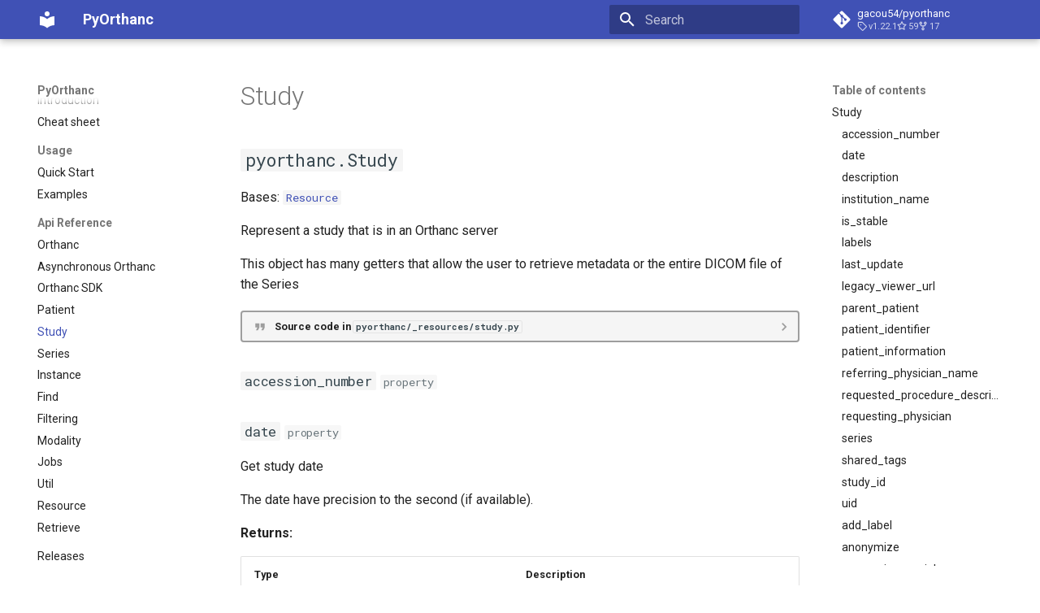

--- FILE ---
content_type: text/html; charset=utf-8
request_url: https://gacou54.github.io/pyorthanc/api/resources/study/
body_size: 21843
content:

<!doctype html>
<html lang="en" class="no-js">
  <head>
    
      <meta charset="utf-8">
      <meta name="viewport" content="width=device-width,initial-scale=1">
      
        <meta name="description" content="PyOrthanc library">
      
      
      
      
        <link rel="prev" href="../patient/">
      
      
        <link rel="next" href="../series/">
      
      
      <link rel="icon" href="../../../assets/images/favicon.png">
      <meta name="generator" content="mkdocs-1.6.1, mkdocs-material-9.6.23">
    
    
      
        <title>Study - PyOrthanc</title>
      
    
    
      <link rel="stylesheet" href="../../../assets/stylesheets/main.84d31ad4.min.css">
      
      


    
    
      
    
    
      
        
        
        <link rel="preconnect" href="https://fonts.gstatic.com" crossorigin>
        <link rel="stylesheet" href="https://fonts.googleapis.com/css?family=Roboto:300,300i,400,400i,700,700i%7CRoboto+Mono:400,400i,700,700i&display=fallback">
        <style>:root{--md-text-font:"Roboto";--md-code-font:"Roboto Mono"}</style>
      
    
    
      <link rel="stylesheet" href="../../../assets/_mkdocstrings.css">
    
    <script>__md_scope=new URL("../../..",location),__md_hash=e=>[...e].reduce(((e,_)=>(e<<5)-e+_.charCodeAt(0)),0),__md_get=(e,_=localStorage,t=__md_scope)=>JSON.parse(_.getItem(t.pathname+"."+e)),__md_set=(e,_,t=localStorage,a=__md_scope)=>{try{t.setItem(a.pathname+"."+e,JSON.stringify(_))}catch(e){}}</script>
    
      

    
    
    
  </head>
  
  
    <body dir="ltr">
  
    
    <input class="md-toggle" data-md-toggle="drawer" type="checkbox" id="__drawer" autocomplete="off">
    <input class="md-toggle" data-md-toggle="search" type="checkbox" id="__search" autocomplete="off">
    <label class="md-overlay" for="__drawer"></label>
    <div data-md-component="skip">
      
        
        <a href="#pyorthanc.Study" class="md-skip">
          Skip to content
        </a>
      
    </div>
    <div data-md-component="announce">
      
    </div>
    
    
      

  

<header class="md-header md-header--shadow" data-md-component="header">
  <nav class="md-header__inner md-grid" aria-label="Header">
    <a href="../../.." title="PyOrthanc" class="md-header__button md-logo" aria-label="PyOrthanc" data-md-component="logo">
      
  
  <svg xmlns="http://www.w3.org/2000/svg" viewBox="0 0 24 24"><path d="M12 8a3 3 0 0 0 3-3 3 3 0 0 0-3-3 3 3 0 0 0-3 3 3 3 0 0 0 3 3m0 3.54C9.64 9.35 6.5 8 3 8v11c3.5 0 6.64 1.35 9 3.54 2.36-2.19 5.5-3.54 9-3.54V8c-3.5 0-6.64 1.35-9 3.54"/></svg>

    </a>
    <label class="md-header__button md-icon" for="__drawer">
      
      <svg xmlns="http://www.w3.org/2000/svg" viewBox="0 0 24 24"><path d="M3 6h18v2H3zm0 5h18v2H3zm0 5h18v2H3z"/></svg>
    </label>
    <div class="md-header__title" data-md-component="header-title">
      <div class="md-header__ellipsis">
        <div class="md-header__topic">
          <span class="md-ellipsis">
            PyOrthanc
          </span>
        </div>
        <div class="md-header__topic" data-md-component="header-topic">
          <span class="md-ellipsis">
            
              Study
            
          </span>
        </div>
      </div>
    </div>
    
    
      <script>var palette=__md_get("__palette");if(palette&&palette.color){if("(prefers-color-scheme)"===palette.color.media){var media=matchMedia("(prefers-color-scheme: light)"),input=document.querySelector(media.matches?"[data-md-color-media='(prefers-color-scheme: light)']":"[data-md-color-media='(prefers-color-scheme: dark)']");palette.color.media=input.getAttribute("data-md-color-media"),palette.color.scheme=input.getAttribute("data-md-color-scheme"),palette.color.primary=input.getAttribute("data-md-color-primary"),palette.color.accent=input.getAttribute("data-md-color-accent")}for(var[key,value]of Object.entries(palette.color))document.body.setAttribute("data-md-color-"+key,value)}</script>
    
    
    
      
      
        <label class="md-header__button md-icon" for="__search">
          
          <svg xmlns="http://www.w3.org/2000/svg" viewBox="0 0 24 24"><path d="M9.5 3A6.5 6.5 0 0 1 16 9.5c0 1.61-.59 3.09-1.56 4.23l.27.27h.79l5 5-1.5 1.5-5-5v-.79l-.27-.27A6.52 6.52 0 0 1 9.5 16 6.5 6.5 0 0 1 3 9.5 6.5 6.5 0 0 1 9.5 3m0 2C7 5 5 7 5 9.5S7 14 9.5 14 14 12 14 9.5 12 5 9.5 5"/></svg>
        </label>
        <div class="md-search" data-md-component="search" role="dialog">
  <label class="md-search__overlay" for="__search"></label>
  <div class="md-search__inner" role="search">
    <form class="md-search__form" name="search">
      <input type="text" class="md-search__input" name="query" aria-label="Search" placeholder="Search" autocapitalize="off" autocorrect="off" autocomplete="off" spellcheck="false" data-md-component="search-query" required>
      <label class="md-search__icon md-icon" for="__search">
        
        <svg xmlns="http://www.w3.org/2000/svg" viewBox="0 0 24 24"><path d="M9.5 3A6.5 6.5 0 0 1 16 9.5c0 1.61-.59 3.09-1.56 4.23l.27.27h.79l5 5-1.5 1.5-5-5v-.79l-.27-.27A6.52 6.52 0 0 1 9.5 16 6.5 6.5 0 0 1 3 9.5 6.5 6.5 0 0 1 9.5 3m0 2C7 5 5 7 5 9.5S7 14 9.5 14 14 12 14 9.5 12 5 9.5 5"/></svg>
        
        <svg xmlns="http://www.w3.org/2000/svg" viewBox="0 0 24 24"><path d="M20 11v2H8l5.5 5.5-1.42 1.42L4.16 12l7.92-7.92L13.5 5.5 8 11z"/></svg>
      </label>
      <nav class="md-search__options" aria-label="Search">
        
        <button type="reset" class="md-search__icon md-icon" title="Clear" aria-label="Clear" tabindex="-1">
          
          <svg xmlns="http://www.w3.org/2000/svg" viewBox="0 0 24 24"><path d="M19 6.41 17.59 5 12 10.59 6.41 5 5 6.41 10.59 12 5 17.59 6.41 19 12 13.41 17.59 19 19 17.59 13.41 12z"/></svg>
        </button>
      </nav>
      
    </form>
    <div class="md-search__output">
      <div class="md-search__scrollwrap" tabindex="0" data-md-scrollfix>
        <div class="md-search-result" data-md-component="search-result">
          <div class="md-search-result__meta">
            Initializing search
          </div>
          <ol class="md-search-result__list" role="presentation"></ol>
        </div>
      </div>
    </div>
  </div>
</div>
      
    
    
      <div class="md-header__source">
        <a href="https://github.com/gacou54/pyorthanc" title="Go to repository" class="md-source" data-md-component="source">
  <div class="md-source__icon md-icon">
    
    <svg xmlns="http://www.w3.org/2000/svg" viewBox="0 0 448 512"><!--! Font Awesome Free 7.1.0 by @fontawesome - https://fontawesome.com License - https://fontawesome.com/license/free (Icons: CC BY 4.0, Fonts: SIL OFL 1.1, Code: MIT License) Copyright 2025 Fonticons, Inc.--><path d="M439.6 236.1 244 40.5c-5.4-5.5-12.8-8.5-20.4-8.5s-15 3-20.4 8.4L162.5 81l51.5 51.5c27.1-9.1 52.7 16.8 43.4 43.7l49.7 49.7c34.2-11.8 61.2 31 35.5 56.7-26.5 26.5-70.2-2.9-56-37.3L240.3 199v121.9c25.3 12.5 22.3 41.8 9.1 55-6.4 6.4-15.2 10.1-24.3 10.1s-17.8-3.6-24.3-10.1c-17.6-17.6-11.1-46.9 11.2-56v-123c-20.8-8.5-24.6-30.7-18.6-45L142.6 101 8.5 235.1C3 240.6 0 247.9 0 255.5s3 15 8.5 20.4l195.6 195.7c5.4 5.4 12.7 8.4 20.4 8.4s15-3 20.4-8.4l194.7-194.7c5.4-5.4 8.4-12.8 8.4-20.4s-3-15-8.4-20.4"/></svg>
  </div>
  <div class="md-source__repository">
    gacou54/pyorthanc
  </div>
</a>
      </div>
    
  </nav>
  
</header>
    
    <div class="md-container" data-md-component="container">
      
      
        
          
        
      
      <main class="md-main" data-md-component="main">
        <div class="md-main__inner md-grid">
          
            
              
              <div class="md-sidebar md-sidebar--primary" data-md-component="sidebar" data-md-type="navigation" >
                <div class="md-sidebar__scrollwrap">
                  <div class="md-sidebar__inner">
                    



<nav class="md-nav md-nav--primary" aria-label="Navigation" data-md-level="0">
  <label class="md-nav__title" for="__drawer">
    <a href="../../.." title="PyOrthanc" class="md-nav__button md-logo" aria-label="PyOrthanc" data-md-component="logo">
      
  
  <svg xmlns="http://www.w3.org/2000/svg" viewBox="0 0 24 24"><path d="M12 8a3 3 0 0 0 3-3 3 3 0 0 0-3-3 3 3 0 0 0-3 3 3 3 0 0 0 3 3m0 3.54C9.64 9.35 6.5 8 3 8v11c3.5 0 6.64 1.35 9 3.54 2.36-2.19 5.5-3.54 9-3.54V8c-3.5 0-6.64 1.35-9 3.54"/></svg>

    </a>
    PyOrthanc
  </label>
  
    <div class="md-nav__source">
      <a href="https://github.com/gacou54/pyorthanc" title="Go to repository" class="md-source" data-md-component="source">
  <div class="md-source__icon md-icon">
    
    <svg xmlns="http://www.w3.org/2000/svg" viewBox="0 0 448 512"><!--! Font Awesome Free 7.1.0 by @fontawesome - https://fontawesome.com License - https://fontawesome.com/license/free (Icons: CC BY 4.0, Fonts: SIL OFL 1.1, Code: MIT License) Copyright 2025 Fonticons, Inc.--><path d="M439.6 236.1 244 40.5c-5.4-5.5-12.8-8.5-20.4-8.5s-15 3-20.4 8.4L162.5 81l51.5 51.5c27.1-9.1 52.7 16.8 43.4 43.7l49.7 49.7c34.2-11.8 61.2 31 35.5 56.7-26.5 26.5-70.2-2.9-56-37.3L240.3 199v121.9c25.3 12.5 22.3 41.8 9.1 55-6.4 6.4-15.2 10.1-24.3 10.1s-17.8-3.6-24.3-10.1c-17.6-17.6-11.1-46.9 11.2-56v-123c-20.8-8.5-24.6-30.7-18.6-45L142.6 101 8.5 235.1C3 240.6 0 247.9 0 255.5s3 15 8.5 20.4l195.6 195.7c5.4 5.4 12.7 8.4 20.4 8.4s15-3 20.4-8.4l194.7-194.7c5.4-5.4 8.4-12.8 8.4-20.4s-3-15-8.4-20.4"/></svg>
  </div>
  <div class="md-source__repository">
    gacou54/pyorthanc
  </div>
</a>
    </div>
  
  <ul class="md-nav__list" data-md-scrollfix>
    
      
      
  
  
  
  
    <li class="md-nav__item">
      <a href="../../.." class="md-nav__link">
        
  
  
  <span class="md-ellipsis">
    Introduction
    
  </span>
  

      </a>
    </li>
  

    
      
      
  
  
  
  
    <li class="md-nav__item">
      <a href="../../../cheat_sheet/" class="md-nav__link">
        
  
  
  <span class="md-ellipsis">
    Cheat sheet
    
  </span>
  

      </a>
    </li>
  

    
      
      
  
  
  
  
    
    
    
    
      
        
        
      
    
    
    <li class="md-nav__item md-nav__item--section md-nav__item--nested">
      
        
        
        <input class="md-nav__toggle md-toggle " type="checkbox" id="__nav_3" >
        
          
          <label class="md-nav__link" for="__nav_3" id="__nav_3_label" tabindex="">
            
  
  
  <span class="md-ellipsis">
    Usage
    
  </span>
  

            <span class="md-nav__icon md-icon"></span>
          </label>
        
        <nav class="md-nav" data-md-level="1" aria-labelledby="__nav_3_label" aria-expanded="false">
          <label class="md-nav__title" for="__nav_3">
            <span class="md-nav__icon md-icon"></span>
            Usage
          </label>
          <ul class="md-nav__list" data-md-scrollfix>
            
              
                
  
  
  
  
    <li class="md-nav__item">
      <a href="../../../tutorial/quickstart/" class="md-nav__link">
        
  
  
  <span class="md-ellipsis">
    Quick Start
    
  </span>
  

      </a>
    </li>
  

              
            
              
                
  
  
  
  
    <li class="md-nav__item">
      <a href="../../../tutorial/examples/" class="md-nav__link">
        
  
  
  <span class="md-ellipsis">
    Examples
    
  </span>
  

      </a>
    </li>
  

              
            
          </ul>
        </nav>
      
    </li>
  

    
      
      
  
  
    
  
  
  
    
    
    
    
      
        
        
      
    
    
    <li class="md-nav__item md-nav__item--active md-nav__item--section md-nav__item--nested">
      
        
        
        <input class="md-nav__toggle md-toggle " type="checkbox" id="__nav_4" checked>
        
          
          <label class="md-nav__link" for="__nav_4" id="__nav_4_label" tabindex="">
            
  
  
  <span class="md-ellipsis">
    Api Reference
    
  </span>
  

            <span class="md-nav__icon md-icon"></span>
          </label>
        
        <nav class="md-nav" data-md-level="1" aria-labelledby="__nav_4_label" aria-expanded="true">
          <label class="md-nav__title" for="__nav_4">
            <span class="md-nav__icon md-icon"></span>
            Api Reference
          </label>
          <ul class="md-nav__list" data-md-scrollfix>
            
              
                
  
  
  
  
    <li class="md-nav__item">
      <a href="../../client/" class="md-nav__link">
        
  
  
  <span class="md-ellipsis">
    Orthanc
    
  </span>
  

      </a>
    </li>
  

              
            
              
                
  
  
  
  
    <li class="md-nav__item">
      <a href="../../async_client/" class="md-nav__link">
        
  
  
  <span class="md-ellipsis">
    Asynchronous Orthanc
    
  </span>
  

      </a>
    </li>
  

              
            
              
                
  
  
  
  
    <li class="md-nav__item">
      <a href="../../orthanc_sdk/" class="md-nav__link">
        
  
  
  <span class="md-ellipsis">
    Orthanc SDK
    
  </span>
  

      </a>
    </li>
  

              
            
              
                
  
  
  
  
    <li class="md-nav__item">
      <a href="../patient/" class="md-nav__link">
        
  
  
  <span class="md-ellipsis">
    Patient
    
  </span>
  

      </a>
    </li>
  

              
            
              
                
  
  
    
  
  
  
    <li class="md-nav__item md-nav__item--active">
      
      <input class="md-nav__toggle md-toggle" type="checkbox" id="__toc">
      
      
      
        <label class="md-nav__link md-nav__link--active" for="__toc">
          
  
  
  <span class="md-ellipsis">
    Study
    
  </span>
  

          <span class="md-nav__icon md-icon"></span>
        </label>
      
      <a href="./" class="md-nav__link md-nav__link--active">
        
  
  
  <span class="md-ellipsis">
    Study
    
  </span>
  

      </a>
      
        

<nav class="md-nav md-nav--secondary" aria-label="Table of contents">
  
  
  
  
    <label class="md-nav__title" for="__toc">
      <span class="md-nav__icon md-icon"></span>
      Table of contents
    </label>
    <ul class="md-nav__list" data-md-component="toc" data-md-scrollfix>
      
        <li class="md-nav__item">
  <a href="#pyorthanc.Study" class="md-nav__link">
    <span class="md-ellipsis">
      Study
    </span>
  </a>
  
    <nav class="md-nav" aria-label="Study">
      <ul class="md-nav__list">
        
          <li class="md-nav__item">
  <a href="#pyorthanc.Study.accession_number" class="md-nav__link">
    <span class="md-ellipsis">
      accession_number
    </span>
  </a>
  
</li>
        
          <li class="md-nav__item">
  <a href="#pyorthanc.Study.date" class="md-nav__link">
    <span class="md-ellipsis">
      date
    </span>
  </a>
  
</li>
        
          <li class="md-nav__item">
  <a href="#pyorthanc.Study.description" class="md-nav__link">
    <span class="md-ellipsis">
      description
    </span>
  </a>
  
</li>
        
          <li class="md-nav__item">
  <a href="#pyorthanc.Study.institution_name" class="md-nav__link">
    <span class="md-ellipsis">
      institution_name
    </span>
  </a>
  
</li>
        
          <li class="md-nav__item">
  <a href="#pyorthanc.Study.is_stable" class="md-nav__link">
    <span class="md-ellipsis">
      is_stable
    </span>
  </a>
  
</li>
        
          <li class="md-nav__item">
  <a href="#pyorthanc.Study.labels" class="md-nav__link">
    <span class="md-ellipsis">
      labels
    </span>
  </a>
  
</li>
        
          <li class="md-nav__item">
  <a href="#pyorthanc.Study.last_update" class="md-nav__link">
    <span class="md-ellipsis">
      last_update
    </span>
  </a>
  
</li>
        
          <li class="md-nav__item">
  <a href="#pyorthanc.Study.legacy_viewer_url" class="md-nav__link">
    <span class="md-ellipsis">
      legacy_viewer_url
    </span>
  </a>
  
</li>
        
          <li class="md-nav__item">
  <a href="#pyorthanc.Study.parent_patient" class="md-nav__link">
    <span class="md-ellipsis">
      parent_patient
    </span>
  </a>
  
</li>
        
          <li class="md-nav__item">
  <a href="#pyorthanc.Study.patient_identifier" class="md-nav__link">
    <span class="md-ellipsis">
      patient_identifier
    </span>
  </a>
  
</li>
        
          <li class="md-nav__item">
  <a href="#pyorthanc.Study.patient_information" class="md-nav__link">
    <span class="md-ellipsis">
      patient_information
    </span>
  </a>
  
</li>
        
          <li class="md-nav__item">
  <a href="#pyorthanc.Study.referring_physician_name" class="md-nav__link">
    <span class="md-ellipsis">
      referring_physician_name
    </span>
  </a>
  
</li>
        
          <li class="md-nav__item">
  <a href="#pyorthanc.Study.requested_procedure_description" class="md-nav__link">
    <span class="md-ellipsis">
      requested_procedure_description
    </span>
  </a>
  
</li>
        
          <li class="md-nav__item">
  <a href="#pyorthanc.Study.requesting_physician" class="md-nav__link">
    <span class="md-ellipsis">
      requesting_physician
    </span>
  </a>
  
</li>
        
          <li class="md-nav__item">
  <a href="#pyorthanc.Study.series" class="md-nav__link">
    <span class="md-ellipsis">
      series
    </span>
  </a>
  
</li>
        
          <li class="md-nav__item">
  <a href="#pyorthanc.Study.shared_tags" class="md-nav__link">
    <span class="md-ellipsis">
      shared_tags
    </span>
  </a>
  
</li>
        
          <li class="md-nav__item">
  <a href="#pyorthanc.Study.study_id" class="md-nav__link">
    <span class="md-ellipsis">
      study_id
    </span>
  </a>
  
</li>
        
          <li class="md-nav__item">
  <a href="#pyorthanc.Study.uid" class="md-nav__link">
    <span class="md-ellipsis">
      uid
    </span>
  </a>
  
</li>
        
          <li class="md-nav__item">
  <a href="#pyorthanc.Study.add_label" class="md-nav__link">
    <span class="md-ellipsis">
      add_label
    </span>
  </a>
  
</li>
        
          <li class="md-nav__item">
  <a href="#pyorthanc.Study.anonymize" class="md-nav__link">
    <span class="md-ellipsis">
      anonymize
    </span>
  </a>
  
</li>
        
          <li class="md-nav__item">
  <a href="#pyorthanc.Study.anonymize_as_job" class="md-nav__link">
    <span class="md-ellipsis">
      anonymize_as_job
    </span>
  </a>
  
</li>
        
          <li class="md-nav__item">
  <a href="#pyorthanc.Study.download" class="md-nav__link">
    <span class="md-ellipsis">
      download
    </span>
  </a>
  
</li>
        
          <li class="md-nav__item">
  <a href="#pyorthanc.Study.get_main_information" class="md-nav__link">
    <span class="md-ellipsis">
      get_main_information
    </span>
  </a>
  
</li>
        
          <li class="md-nav__item">
  <a href="#pyorthanc.Study.get_shared_tags" class="md-nav__link">
    <span class="md-ellipsis">
      get_shared_tags
    </span>
  </a>
  
</li>
        
          <li class="md-nav__item">
  <a href="#pyorthanc.Study.get_zip" class="md-nav__link">
    <span class="md-ellipsis">
      get_zip
    </span>
  </a>
  
</li>
        
          <li class="md-nav__item">
  <a href="#pyorthanc.Study.modify" class="md-nav__link">
    <span class="md-ellipsis">
      modify
    </span>
  </a>
  
</li>
        
          <li class="md-nav__item">
  <a href="#pyorthanc.Study.modify_as_job" class="md-nav__link">
    <span class="md-ellipsis">
      modify_as_job
    </span>
  </a>
  
</li>
        
          <li class="md-nav__item">
  <a href="#pyorthanc.Study.remove_empty_series" class="md-nav__link">
    <span class="md-ellipsis">
      remove_empty_series
    </span>
  </a>
  
</li>
        
          <li class="md-nav__item">
  <a href="#pyorthanc.Study.remove_label" class="md-nav__link">
    <span class="md-ellipsis">
      remove_label
    </span>
  </a>
  
</li>
        
      </ul>
    </nav>
  
</li>
      
    </ul>
  
</nav>
      
    </li>
  

              
            
              
                
  
  
  
  
    <li class="md-nav__item">
      <a href="../series/" class="md-nav__link">
        
  
  
  <span class="md-ellipsis">
    Series
    
  </span>
  

      </a>
    </li>
  

              
            
              
                
  
  
  
  
    <li class="md-nav__item">
      <a href="../instance/" class="md-nav__link">
        
  
  
  <span class="md-ellipsis">
    Instance
    
  </span>
  

      </a>
    </li>
  

              
            
              
                
  
  
  
  
    <li class="md-nav__item">
      <a href="../../find/" class="md-nav__link">
        
  
  
  <span class="md-ellipsis">
    Find
    
  </span>
  

      </a>
    </li>
  

              
            
              
                
  
  
  
  
    <li class="md-nav__item">
      <a href="../../filtering/" class="md-nav__link">
        
  
  
  <span class="md-ellipsis">
    Filtering
    
  </span>
  

      </a>
    </li>
  

              
            
              
                
  
  
  
  
    <li class="md-nav__item">
      <a href="../../modality/" class="md-nav__link">
        
  
  
  <span class="md-ellipsis">
    Modality
    
  </span>
  

      </a>
    </li>
  

              
            
              
                
  
  
  
  
    <li class="md-nav__item">
      <a href="../../jobs/" class="md-nav__link">
        
  
  
  <span class="md-ellipsis">
    Jobs
    
  </span>
  

      </a>
    </li>
  

              
            
              
                
  
  
  
  
    <li class="md-nav__item">
      <a href="../../util/" class="md-nav__link">
        
  
  
  <span class="md-ellipsis">
    Util
    
  </span>
  

      </a>
    </li>
  

              
            
              
                
  
  
  
  
    <li class="md-nav__item">
      <a href="../resource/" class="md-nav__link">
        
  
  
  <span class="md-ellipsis">
    Resource
    
  </span>
  

      </a>
    </li>
  

              
            
              
                
  
  
  
  
    <li class="md-nav__item">
      <a href="../../retrieve/" class="md-nav__link">
        
  
  
  <span class="md-ellipsis">
    Retrieve
    
  </span>
  

      </a>
    </li>
  

              
            
          </ul>
        </nav>
      
    </li>
  

    
      
      
  
  
  
  
    <li class="md-nav__item">
      <a href="../../../releases/" class="md-nav__link">
        
  
  
  <span class="md-ellipsis">
    Releases
    
  </span>
  

      </a>
    </li>
  

    
      
      
  
  
  
  
    
    
    
    
      
        
        
      
    
    
    <li class="md-nav__item md-nav__item--section md-nav__item--nested">
      
        
        
        <input class="md-nav__toggle md-toggle " type="checkbox" id="__nav_6" >
        
          
          <label class="md-nav__link" for="__nav_6" id="__nav_6_label" tabindex="">
            
  
  
  <span class="md-ellipsis">
    More information
    
  </span>
  

            <span class="md-nav__icon md-icon"></span>
          </label>
        
        <nav class="md-nav" data-md-level="1" aria-labelledby="__nav_6_label" aria-expanded="false">
          <label class="md-nav__title" for="__nav_6">
            <span class="md-nav__icon md-icon"></span>
            More information
          </label>
          <ul class="md-nav__list" data-md-scrollfix>
            
              
                
  
  
  
  
    <li class="md-nav__item">
      <a href="../../../contributing/" class="md-nav__link">
        
  
  
  <span class="md-ellipsis">
    Issues and contributing
    
  </span>
  

      </a>
    </li>
  

              
            
              
                
  
  
  
  
    <li class="md-nav__item">
      <a href="../../../contacts/" class="md-nav__link">
        
  
  
  <span class="md-ellipsis">
    Contacts
    
  </span>
  

      </a>
    </li>
  

              
            
              
                
  
  
  
  
    <li class="md-nav__item">
      <a href="../../../citation/" class="md-nav__link">
        
  
  
  <span class="md-ellipsis">
    Citation
    
  </span>
  

      </a>
    </li>
  

              
            
          </ul>
        </nav>
      
    </li>
  

    
  </ul>
</nav>
                  </div>
                </div>
              </div>
            
            
              
              <div class="md-sidebar md-sidebar--secondary" data-md-component="sidebar" data-md-type="toc" >
                <div class="md-sidebar__scrollwrap">
                  <div class="md-sidebar__inner">
                    

<nav class="md-nav md-nav--secondary" aria-label="Table of contents">
  
  
  
  
    <label class="md-nav__title" for="__toc">
      <span class="md-nav__icon md-icon"></span>
      Table of contents
    </label>
    <ul class="md-nav__list" data-md-component="toc" data-md-scrollfix>
      
        <li class="md-nav__item">
  <a href="#pyorthanc.Study" class="md-nav__link">
    <span class="md-ellipsis">
      Study
    </span>
  </a>
  
    <nav class="md-nav" aria-label="Study">
      <ul class="md-nav__list">
        
          <li class="md-nav__item">
  <a href="#pyorthanc.Study.accession_number" class="md-nav__link">
    <span class="md-ellipsis">
      accession_number
    </span>
  </a>
  
</li>
        
          <li class="md-nav__item">
  <a href="#pyorthanc.Study.date" class="md-nav__link">
    <span class="md-ellipsis">
      date
    </span>
  </a>
  
</li>
        
          <li class="md-nav__item">
  <a href="#pyorthanc.Study.description" class="md-nav__link">
    <span class="md-ellipsis">
      description
    </span>
  </a>
  
</li>
        
          <li class="md-nav__item">
  <a href="#pyorthanc.Study.institution_name" class="md-nav__link">
    <span class="md-ellipsis">
      institution_name
    </span>
  </a>
  
</li>
        
          <li class="md-nav__item">
  <a href="#pyorthanc.Study.is_stable" class="md-nav__link">
    <span class="md-ellipsis">
      is_stable
    </span>
  </a>
  
</li>
        
          <li class="md-nav__item">
  <a href="#pyorthanc.Study.labels" class="md-nav__link">
    <span class="md-ellipsis">
      labels
    </span>
  </a>
  
</li>
        
          <li class="md-nav__item">
  <a href="#pyorthanc.Study.last_update" class="md-nav__link">
    <span class="md-ellipsis">
      last_update
    </span>
  </a>
  
</li>
        
          <li class="md-nav__item">
  <a href="#pyorthanc.Study.legacy_viewer_url" class="md-nav__link">
    <span class="md-ellipsis">
      legacy_viewer_url
    </span>
  </a>
  
</li>
        
          <li class="md-nav__item">
  <a href="#pyorthanc.Study.parent_patient" class="md-nav__link">
    <span class="md-ellipsis">
      parent_patient
    </span>
  </a>
  
</li>
        
          <li class="md-nav__item">
  <a href="#pyorthanc.Study.patient_identifier" class="md-nav__link">
    <span class="md-ellipsis">
      patient_identifier
    </span>
  </a>
  
</li>
        
          <li class="md-nav__item">
  <a href="#pyorthanc.Study.patient_information" class="md-nav__link">
    <span class="md-ellipsis">
      patient_information
    </span>
  </a>
  
</li>
        
          <li class="md-nav__item">
  <a href="#pyorthanc.Study.referring_physician_name" class="md-nav__link">
    <span class="md-ellipsis">
      referring_physician_name
    </span>
  </a>
  
</li>
        
          <li class="md-nav__item">
  <a href="#pyorthanc.Study.requested_procedure_description" class="md-nav__link">
    <span class="md-ellipsis">
      requested_procedure_description
    </span>
  </a>
  
</li>
        
          <li class="md-nav__item">
  <a href="#pyorthanc.Study.requesting_physician" class="md-nav__link">
    <span class="md-ellipsis">
      requesting_physician
    </span>
  </a>
  
</li>
        
          <li class="md-nav__item">
  <a href="#pyorthanc.Study.series" class="md-nav__link">
    <span class="md-ellipsis">
      series
    </span>
  </a>
  
</li>
        
          <li class="md-nav__item">
  <a href="#pyorthanc.Study.shared_tags" class="md-nav__link">
    <span class="md-ellipsis">
      shared_tags
    </span>
  </a>
  
</li>
        
          <li class="md-nav__item">
  <a href="#pyorthanc.Study.study_id" class="md-nav__link">
    <span class="md-ellipsis">
      study_id
    </span>
  </a>
  
</li>
        
          <li class="md-nav__item">
  <a href="#pyorthanc.Study.uid" class="md-nav__link">
    <span class="md-ellipsis">
      uid
    </span>
  </a>
  
</li>
        
          <li class="md-nav__item">
  <a href="#pyorthanc.Study.add_label" class="md-nav__link">
    <span class="md-ellipsis">
      add_label
    </span>
  </a>
  
</li>
        
          <li class="md-nav__item">
  <a href="#pyorthanc.Study.anonymize" class="md-nav__link">
    <span class="md-ellipsis">
      anonymize
    </span>
  </a>
  
</li>
        
          <li class="md-nav__item">
  <a href="#pyorthanc.Study.anonymize_as_job" class="md-nav__link">
    <span class="md-ellipsis">
      anonymize_as_job
    </span>
  </a>
  
</li>
        
          <li class="md-nav__item">
  <a href="#pyorthanc.Study.download" class="md-nav__link">
    <span class="md-ellipsis">
      download
    </span>
  </a>
  
</li>
        
          <li class="md-nav__item">
  <a href="#pyorthanc.Study.get_main_information" class="md-nav__link">
    <span class="md-ellipsis">
      get_main_information
    </span>
  </a>
  
</li>
        
          <li class="md-nav__item">
  <a href="#pyorthanc.Study.get_shared_tags" class="md-nav__link">
    <span class="md-ellipsis">
      get_shared_tags
    </span>
  </a>
  
</li>
        
          <li class="md-nav__item">
  <a href="#pyorthanc.Study.get_zip" class="md-nav__link">
    <span class="md-ellipsis">
      get_zip
    </span>
  </a>
  
</li>
        
          <li class="md-nav__item">
  <a href="#pyorthanc.Study.modify" class="md-nav__link">
    <span class="md-ellipsis">
      modify
    </span>
  </a>
  
</li>
        
          <li class="md-nav__item">
  <a href="#pyorthanc.Study.modify_as_job" class="md-nav__link">
    <span class="md-ellipsis">
      modify_as_job
    </span>
  </a>
  
</li>
        
          <li class="md-nav__item">
  <a href="#pyorthanc.Study.remove_empty_series" class="md-nav__link">
    <span class="md-ellipsis">
      remove_empty_series
    </span>
  </a>
  
</li>
        
          <li class="md-nav__item">
  <a href="#pyorthanc.Study.remove_label" class="md-nav__link">
    <span class="md-ellipsis">
      remove_label
    </span>
  </a>
  
</li>
        
      </ul>
    </nav>
  
</li>
      
    </ul>
  
</nav>
                  </div>
                </div>
              </div>
            
          
          
            <div class="md-content" data-md-component="content">
              <article class="md-content__inner md-typeset">
                
                  


  
  


  <h1>Study</h1>

<div class="doc doc-object doc-class">



<h2 id="pyorthanc.Study" class="doc doc-heading">
            <code>pyorthanc.Study</code>


</h2>


    <div class="doc doc-contents first">
            <p class="doc doc-class-bases">
              Bases: <code><a class="autorefs autorefs-internal" title="pyorthanc._resources.Resource (pyorthanc._resources.resource.Resource)" href="../resource/#pyorthanc._resources.Resource">Resource</a></code></p>


        <p>Represent a study that is in an Orthanc server</p>
<p>This object has many getters that allow the user to retrieve metadata
or the entire DICOM file of the Series</p>








              <details class="quote">
                <summary>Source code in <code>pyorthanc/_resources/study.py</code></summary>
                <div class="highlight"><table class="highlighttable"><tr><td class="linenos"><div class="linenodiv"><pre><span></span><span class="normal"> 17</span>
<span class="normal"> 18</span>
<span class="normal"> 19</span>
<span class="normal"> 20</span>
<span class="normal"> 21</span>
<span class="normal"> 22</span>
<span class="normal"> 23</span>
<span class="normal"> 24</span>
<span class="normal"> 25</span>
<span class="normal"> 26</span>
<span class="normal"> 27</span>
<span class="normal"> 28</span>
<span class="normal"> 29</span>
<span class="normal"> 30</span>
<span class="normal"> 31</span>
<span class="normal"> 32</span>
<span class="normal"> 33</span>
<span class="normal"> 34</span>
<span class="normal"> 35</span>
<span class="normal"> 36</span>
<span class="normal"> 37</span>
<span class="normal"> 38</span>
<span class="normal"> 39</span>
<span class="normal"> 40</span>
<span class="normal"> 41</span>
<span class="normal"> 42</span>
<span class="normal"> 43</span>
<span class="normal"> 44</span>
<span class="normal"> 45</span>
<span class="normal"> 46</span>
<span class="normal"> 47</span>
<span class="normal"> 48</span>
<span class="normal"> 49</span>
<span class="normal"> 50</span>
<span class="normal"> 51</span>
<span class="normal"> 52</span>
<span class="normal"> 53</span>
<span class="normal"> 54</span>
<span class="normal"> 55</span>
<span class="normal"> 56</span>
<span class="normal"> 57</span>
<span class="normal"> 58</span>
<span class="normal"> 59</span>
<span class="normal"> 60</span>
<span class="normal"> 61</span>
<span class="normal"> 62</span>
<span class="normal"> 63</span>
<span class="normal"> 64</span>
<span class="normal"> 65</span>
<span class="normal"> 66</span>
<span class="normal"> 67</span>
<span class="normal"> 68</span>
<span class="normal"> 69</span>
<span class="normal"> 70</span>
<span class="normal"> 71</span>
<span class="normal"> 72</span>
<span class="normal"> 73</span>
<span class="normal"> 74</span>
<span class="normal"> 75</span>
<span class="normal"> 76</span>
<span class="normal"> 77</span>
<span class="normal"> 78</span>
<span class="normal"> 79</span>
<span class="normal"> 80</span>
<span class="normal"> 81</span>
<span class="normal"> 82</span>
<span class="normal"> 83</span>
<span class="normal"> 84</span>
<span class="normal"> 85</span>
<span class="normal"> 86</span>
<span class="normal"> 87</span>
<span class="normal"> 88</span>
<span class="normal"> 89</span>
<span class="normal"> 90</span>
<span class="normal"> 91</span>
<span class="normal"> 92</span>
<span class="normal"> 93</span>
<span class="normal"> 94</span>
<span class="normal"> 95</span>
<span class="normal"> 96</span>
<span class="normal"> 97</span>
<span class="normal"> 98</span>
<span class="normal"> 99</span>
<span class="normal">100</span>
<span class="normal">101</span>
<span class="normal">102</span>
<span class="normal">103</span>
<span class="normal">104</span>
<span class="normal">105</span>
<span class="normal">106</span>
<span class="normal">107</span>
<span class="normal">108</span>
<span class="normal">109</span>
<span class="normal">110</span>
<span class="normal">111</span>
<span class="normal">112</span>
<span class="normal">113</span>
<span class="normal">114</span>
<span class="normal">115</span>
<span class="normal">116</span>
<span class="normal">117</span>
<span class="normal">118</span>
<span class="normal">119</span>
<span class="normal">120</span>
<span class="normal">121</span>
<span class="normal">122</span>
<span class="normal">123</span>
<span class="normal">124</span>
<span class="normal">125</span>
<span class="normal">126</span>
<span class="normal">127</span>
<span class="normal">128</span>
<span class="normal">129</span>
<span class="normal">130</span>
<span class="normal">131</span>
<span class="normal">132</span>
<span class="normal">133</span>
<span class="normal">134</span>
<span class="normal">135</span>
<span class="normal">136</span>
<span class="normal">137</span>
<span class="normal">138</span>
<span class="normal">139</span>
<span class="normal">140</span>
<span class="normal">141</span>
<span class="normal">142</span>
<span class="normal">143</span>
<span class="normal">144</span>
<span class="normal">145</span>
<span class="normal">146</span>
<span class="normal">147</span>
<span class="normal">148</span>
<span class="normal">149</span>
<span class="normal">150</span>
<span class="normal">151</span>
<span class="normal">152</span>
<span class="normal">153</span>
<span class="normal">154</span>
<span class="normal">155</span>
<span class="normal">156</span>
<span class="normal">157</span>
<span class="normal">158</span>
<span class="normal">159</span>
<span class="normal">160</span>
<span class="normal">161</span>
<span class="normal">162</span>
<span class="normal">163</span>
<span class="normal">164</span>
<span class="normal">165</span>
<span class="normal">166</span>
<span class="normal">167</span>
<span class="normal">168</span>
<span class="normal">169</span>
<span class="normal">170</span>
<span class="normal">171</span>
<span class="normal">172</span>
<span class="normal">173</span>
<span class="normal">174</span>
<span class="normal">175</span>
<span class="normal">176</span>
<span class="normal">177</span>
<span class="normal">178</span>
<span class="normal">179</span>
<span class="normal">180</span>
<span class="normal">181</span>
<span class="normal">182</span>
<span class="normal">183</span>
<span class="normal">184</span>
<span class="normal">185</span>
<span class="normal">186</span>
<span class="normal">187</span>
<span class="normal">188</span>
<span class="normal">189</span>
<span class="normal">190</span>
<span class="normal">191</span>
<span class="normal">192</span>
<span class="normal">193</span>
<span class="normal">194</span>
<span class="normal">195</span>
<span class="normal">196</span>
<span class="normal">197</span>
<span class="normal">198</span>
<span class="normal">199</span>
<span class="normal">200</span>
<span class="normal">201</span>
<span class="normal">202</span>
<span class="normal">203</span>
<span class="normal">204</span>
<span class="normal">205</span>
<span class="normal">206</span>
<span class="normal">207</span>
<span class="normal">208</span>
<span class="normal">209</span>
<span class="normal">210</span>
<span class="normal">211</span>
<span class="normal">212</span>
<span class="normal">213</span>
<span class="normal">214</span>
<span class="normal">215</span>
<span class="normal">216</span>
<span class="normal">217</span>
<span class="normal">218</span>
<span class="normal">219</span>
<span class="normal">220</span>
<span class="normal">221</span>
<span class="normal">222</span>
<span class="normal">223</span>
<span class="normal">224</span>
<span class="normal">225</span>
<span class="normal">226</span>
<span class="normal">227</span>
<span class="normal">228</span>
<span class="normal">229</span>
<span class="normal">230</span>
<span class="normal">231</span>
<span class="normal">232</span>
<span class="normal">233</span>
<span class="normal">234</span>
<span class="normal">235</span>
<span class="normal">236</span>
<span class="normal">237</span>
<span class="normal">238</span>
<span class="normal">239</span>
<span class="normal">240</span>
<span class="normal">241</span>
<span class="normal">242</span>
<span class="normal">243</span>
<span class="normal">244</span>
<span class="normal">245</span>
<span class="normal">246</span>
<span class="normal">247</span>
<span class="normal">248</span>
<span class="normal">249</span>
<span class="normal">250</span>
<span class="normal">251</span>
<span class="normal">252</span>
<span class="normal">253</span>
<span class="normal">254</span>
<span class="normal">255</span>
<span class="normal">256</span>
<span class="normal">257</span>
<span class="normal">258</span>
<span class="normal">259</span>
<span class="normal">260</span>
<span class="normal">261</span>
<span class="normal">262</span>
<span class="normal">263</span>
<span class="normal">264</span>
<span class="normal">265</span>
<span class="normal">266</span>
<span class="normal">267</span>
<span class="normal">268</span>
<span class="normal">269</span>
<span class="normal">270</span>
<span class="normal">271</span>
<span class="normal">272</span>
<span class="normal">273</span>
<span class="normal">274</span>
<span class="normal">275</span>
<span class="normal">276</span>
<span class="normal">277</span>
<span class="normal">278</span>
<span class="normal">279</span>
<span class="normal">280</span>
<span class="normal">281</span>
<span class="normal">282</span>
<span class="normal">283</span>
<span class="normal">284</span>
<span class="normal">285</span>
<span class="normal">286</span>
<span class="normal">287</span>
<span class="normal">288</span>
<span class="normal">289</span>
<span class="normal">290</span>
<span class="normal">291</span>
<span class="normal">292</span>
<span class="normal">293</span>
<span class="normal">294</span>
<span class="normal">295</span>
<span class="normal">296</span>
<span class="normal">297</span>
<span class="normal">298</span>
<span class="normal">299</span>
<span class="normal">300</span>
<span class="normal">301</span>
<span class="normal">302</span>
<span class="normal">303</span>
<span class="normal">304</span>
<span class="normal">305</span>
<span class="normal">306</span>
<span class="normal">307</span>
<span class="normal">308</span>
<span class="normal">309</span>
<span class="normal">310</span>
<span class="normal">311</span>
<span class="normal">312</span>
<span class="normal">313</span>
<span class="normal">314</span>
<span class="normal">315</span>
<span class="normal">316</span>
<span class="normal">317</span>
<span class="normal">318</span>
<span class="normal">319</span>
<span class="normal">320</span>
<span class="normal">321</span>
<span class="normal">322</span>
<span class="normal">323</span>
<span class="normal">324</span>
<span class="normal">325</span>
<span class="normal">326</span>
<span class="normal">327</span>
<span class="normal">328</span>
<span class="normal">329</span>
<span class="normal">330</span>
<span class="normal">331</span>
<span class="normal">332</span>
<span class="normal">333</span>
<span class="normal">334</span>
<span class="normal">335</span>
<span class="normal">336</span>
<span class="normal">337</span>
<span class="normal">338</span>
<span class="normal">339</span>
<span class="normal">340</span>
<span class="normal">341</span>
<span class="normal">342</span>
<span class="normal">343</span>
<span class="normal">344</span>
<span class="normal">345</span>
<span class="normal">346</span>
<span class="normal">347</span>
<span class="normal">348</span>
<span class="normal">349</span>
<span class="normal">350</span>
<span class="normal">351</span>
<span class="normal">352</span>
<span class="normal">353</span>
<span class="normal">354</span>
<span class="normal">355</span>
<span class="normal">356</span>
<span class="normal">357</span>
<span class="normal">358</span>
<span class="normal">359</span>
<span class="normal">360</span>
<span class="normal">361</span>
<span class="normal">362</span>
<span class="normal">363</span>
<span class="normal">364</span>
<span class="normal">365</span>
<span class="normal">366</span>
<span class="normal">367</span>
<span class="normal">368</span>
<span class="normal">369</span>
<span class="normal">370</span>
<span class="normal">371</span>
<span class="normal">372</span>
<span class="normal">373</span>
<span class="normal">374</span>
<span class="normal">375</span>
<span class="normal">376</span>
<span class="normal">377</span>
<span class="normal">378</span>
<span class="normal">379</span>
<span class="normal">380</span>
<span class="normal">381</span>
<span class="normal">382</span>
<span class="normal">383</span>
<span class="normal">384</span>
<span class="normal">385</span>
<span class="normal">386</span>
<span class="normal">387</span>
<span class="normal">388</span>
<span class="normal">389</span>
<span class="normal">390</span>
<span class="normal">391</span>
<span class="normal">392</span>
<span class="normal">393</span>
<span class="normal">394</span>
<span class="normal">395</span>
<span class="normal">396</span>
<span class="normal">397</span>
<span class="normal">398</span>
<span class="normal">399</span>
<span class="normal">400</span>
<span class="normal">401</span>
<span class="normal">402</span>
<span class="normal">403</span>
<span class="normal">404</span>
<span class="normal">405</span>
<span class="normal">406</span>
<span class="normal">407</span>
<span class="normal">408</span>
<span class="normal">409</span>
<span class="normal">410</span>
<span class="normal">411</span>
<span class="normal">412</span>
<span class="normal">413</span>
<span class="normal">414</span>
<span class="normal">415</span>
<span class="normal">416</span>
<span class="normal">417</span>
<span class="normal">418</span>
<span class="normal">419</span>
<span class="normal">420</span>
<span class="normal">421</span>
<span class="normal">422</span>
<span class="normal">423</span>
<span class="normal">424</span>
<span class="normal">425</span>
<span class="normal">426</span>
<span class="normal">427</span>
<span class="normal">428</span>
<span class="normal">429</span>
<span class="normal">430</span>
<span class="normal">431</span>
<span class="normal">432</span>
<span class="normal">433</span>
<span class="normal">434</span>
<span class="normal">435</span>
<span class="normal">436</span>
<span class="normal">437</span>
<span class="normal">438</span>
<span class="normal">439</span>
<span class="normal">440</span>
<span class="normal">441</span>
<span class="normal">442</span>
<span class="normal">443</span>
<span class="normal">444</span>
<span class="normal">445</span>
<span class="normal">446</span>
<span class="normal">447</span>
<span class="normal">448</span>
<span class="normal">449</span>
<span class="normal">450</span>
<span class="normal">451</span>
<span class="normal">452</span>
<span class="normal">453</span>
<span class="normal">454</span>
<span class="normal">455</span>
<span class="normal">456</span>
<span class="normal">457</span>
<span class="normal">458</span>
<span class="normal">459</span>
<span class="normal">460</span>
<span class="normal">461</span>
<span class="normal">462</span>
<span class="normal">463</span>
<span class="normal">464</span>
<span class="normal">465</span>
<span class="normal">466</span>
<span class="normal">467</span>
<span class="normal">468</span>
<span class="normal">469</span>
<span class="normal">470</span>
<span class="normal">471</span>
<span class="normal">472</span>
<span class="normal">473</span>
<span class="normal">474</span>
<span class="normal">475</span>
<span class="normal">476</span>
<span class="normal">477</span>
<span class="normal">478</span>
<span class="normal">479</span>
<span class="normal">480</span>
<span class="normal">481</span>
<span class="normal">482</span>
<span class="normal">483</span>
<span class="normal">484</span>
<span class="normal">485</span>
<span class="normal">486</span>
<span class="normal">487</span>
<span class="normal">488</span>
<span class="normal">489</span>
<span class="normal">490</span>
<span class="normal">491</span>
<span class="normal">492</span>
<span class="normal">493</span>
<span class="normal">494</span>
<span class="normal">495</span>
<span class="normal">496</span>
<span class="normal">497</span>
<span class="normal">498</span>
<span class="normal">499</span>
<span class="normal">500</span>
<span class="normal">501</span>
<span class="normal">502</span>
<span class="normal">503</span>
<span class="normal">504</span>
<span class="normal">505</span>
<span class="normal">506</span>
<span class="normal">507</span>
<span class="normal">508</span>
<span class="normal">509</span>
<span class="normal">510</span>
<span class="normal">511</span>
<span class="normal">512</span>
<span class="normal">513</span>
<span class="normal">514</span>
<span class="normal">515</span>
<span class="normal">516</span>
<span class="normal">517</span>
<span class="normal">518</span>
<span class="normal">519</span>
<span class="normal">520</span>
<span class="normal">521</span>
<span class="normal">522</span>
<span class="normal">523</span>
<span class="normal">524</span>
<span class="normal">525</span>
<span class="normal">526</span>
<span class="normal">527</span>
<span class="normal">528</span>
<span class="normal">529</span>
<span class="normal">530</span>
<span class="normal">531</span>
<span class="normal">532</span>
<span class="normal">533</span>
<span class="normal">534</span>
<span class="normal">535</span>
<span class="normal">536</span>
<span class="normal">537</span>
<span class="normal">538</span>
<span class="normal">539</span>
<span class="normal">540</span>
<span class="normal">541</span>
<span class="normal">542</span>
<span class="normal">543</span>
<span class="normal">544</span>
<span class="normal">545</span>
<span class="normal">546</span>
<span class="normal">547</span>
<span class="normal">548</span>
<span class="normal">549</span>
<span class="normal">550</span>
<span class="normal">551</span>
<span class="normal">552</span>
<span class="normal">553</span>
<span class="normal">554</span>
<span class="normal">555</span>
<span class="normal">556</span>
<span class="normal">557</span>
<span class="normal">558</span>
<span class="normal">559</span>
<span class="normal">560</span>
<span class="normal">561</span>
<span class="normal">562</span>
<span class="normal">563</span>
<span class="normal">564</span>
<span class="normal">565</span>
<span class="normal">566</span>
<span class="normal">567</span>
<span class="normal">568</span>
<span class="normal">569</span>
<span class="normal">570</span>
<span class="normal">571</span>
<span class="normal">572</span>
<span class="normal">573</span>
<span class="normal">574</span>
<span class="normal">575</span>
<span class="normal">576</span>
<span class="normal">577</span>
<span class="normal">578</span>
<span class="normal">579</span>
<span class="normal">580</span>
<span class="normal">581</span>
<span class="normal">582</span>
<span class="normal">583</span>
<span class="normal">584</span>
<span class="normal">585</span>
<span class="normal">586</span>
<span class="normal">587</span>
<span class="normal">588</span>
<span class="normal">589</span></pre></div></td><td class="code"><div><pre><span></span><code><span class="k">class</span><span class="w"> </span><span class="nc">Study</span><span class="p">(</span><span class="n">Resource</span><span class="p">):</span>
<span class="w">    </span><span class="sd">&quot;&quot;&quot;Represent a study that is in an Orthanc server</span>

<span class="sd">    This object has many getters that allow the user to retrieve metadata</span>
<span class="sd">    or the entire DICOM file of the Series</span>
<span class="sd">    &quot;&quot;&quot;</span>

    <span class="k">def</span><span class="w"> </span><span class="nf">get_main_information</span><span class="p">(</span><span class="bp">self</span><span class="p">)</span> <span class="o">-&gt;</span> <span class="n">Dict</span><span class="p">:</span>
<span class="w">        </span><span class="sd">&quot;&quot;&quot;Get Study information</span>

<span class="sd">        Returns</span>
<span class="sd">        -------</span>
<span class="sd">        Dict</span>
<span class="sd">            Dictionary of study information</span>
<span class="sd">        &quot;&quot;&quot;</span>
        <span class="k">return</span> <span class="bp">self</span><span class="o">.</span><span class="n">client</span><span class="o">.</span><span class="n">get_studies_id</span><span class="p">(</span><span class="bp">self</span><span class="o">.</span><span class="n">id_</span><span class="p">)</span>

    <span class="nd">@property</span>
    <span class="k">def</span><span class="w"> </span><span class="nf">legacy_viewer_url</span><span class="p">(</span><span class="bp">self</span><span class="p">)</span> <span class="o">-&gt;</span> <span class="nb">str</span><span class="p">:</span>
<span class="w">        </span><span class="sd">&quot;&quot;&quot;Get Study (legacy viewer) URL</span>

<span class="sd">        Returns</span>
<span class="sd">        -------</span>
<span class="sd">        str</span>
<span class="sd">            URL of study (legacy viewer)</span>
<span class="sd">        &quot;&quot;&quot;</span>
        <span class="k">return</span> <span class="sa">f</span><span class="s1">&#39;</span><span class="si">{</span><span class="bp">self</span><span class="o">.</span><span class="n">client</span><span class="o">.</span><span class="n">url</span><span class="si">}</span><span class="s1">/app/explorer.html#study?uuid=</span><span class="si">{</span><span class="bp">self</span><span class="o">.</span><span class="n">id_</span><span class="si">}</span><span class="s1">&#39;</span>

    <span class="nd">@property</span>
    <span class="k">def</span><span class="w"> </span><span class="nf">referring_physician_name</span><span class="p">(</span><span class="bp">self</span><span class="p">)</span> <span class="o">-&gt;</span> <span class="nb">str</span><span class="p">:</span>
<span class="w">        </span><span class="sd">&quot;&quot;&quot;Get referring physician name&quot;&quot;&quot;</span>
        <span class="k">return</span> <span class="bp">self</span><span class="o">.</span><span class="n">_get_main_dicom_tag_value</span><span class="p">(</span><span class="s1">&#39;ReferringPhysicianName&#39;</span><span class="p">)</span>

    <span class="nd">@property</span>
    <span class="k">def</span><span class="w"> </span><span class="nf">requesting_physician</span><span class="p">(</span><span class="bp">self</span><span class="p">)</span> <span class="o">-&gt;</span> <span class="nb">str</span><span class="p">:</span>
<span class="w">        </span><span class="sd">&quot;&quot;&quot;Get referring physician name&quot;&quot;&quot;</span>
        <span class="k">return</span> <span class="bp">self</span><span class="o">.</span><span class="n">_get_main_dicom_tag_value</span><span class="p">(</span><span class="s1">&#39;RequestingPhysician&#39;</span><span class="p">)</span>

    <span class="nd">@property</span>
    <span class="k">def</span><span class="w"> </span><span class="nf">date</span><span class="p">(</span><span class="bp">self</span><span class="p">)</span> <span class="o">-&gt;</span> <span class="n">datetime</span><span class="p">:</span>
<span class="w">        </span><span class="sd">&quot;&quot;&quot;Get study date</span>

<span class="sd">        The date have precision to the second (if available).</span>

<span class="sd">        Returns</span>
<span class="sd">        -------</span>
<span class="sd">        datetime</span>
<span class="sd">            Study date</span>
<span class="sd">        &quot;&quot;&quot;</span>
        <span class="n">date_string</span> <span class="o">=</span> <span class="bp">self</span><span class="o">.</span><span class="n">_get_main_dicom_tag_value</span><span class="p">(</span><span class="s1">&#39;StudyDate&#39;</span><span class="p">)</span>
        <span class="k">try</span><span class="p">:</span>
            <span class="n">time_string</span> <span class="o">=</span> <span class="bp">self</span><span class="o">.</span><span class="n">_get_main_dicom_tag_value</span><span class="p">(</span><span class="s1">&#39;StudyTime&#39;</span><span class="p">)</span>
        <span class="k">except</span> <span class="n">errors</span><span class="o">.</span><span class="n">TagDoesNotExistError</span><span class="p">:</span>
            <span class="n">time_string</span> <span class="o">=</span> <span class="kc">None</span>

        <span class="k">return</span> <span class="n">util</span><span class="o">.</span><span class="n">make_datetime_from_dicom_date</span><span class="p">(</span><span class="n">date_string</span><span class="p">,</span> <span class="n">time_string</span><span class="p">)</span>

    <span class="nd">@property</span>
    <span class="k">def</span><span class="w"> </span><span class="nf">study_id</span><span class="p">(</span><span class="bp">self</span><span class="p">)</span> <span class="o">-&gt;</span> <span class="nb">str</span><span class="p">:</span>
<span class="w">        </span><span class="sd">&quot;&quot;&quot;Get Study ID&quot;&quot;&quot;</span>
        <span class="k">return</span> <span class="bp">self</span><span class="o">.</span><span class="n">_get_main_dicom_tag_value</span><span class="p">(</span><span class="s1">&#39;StudyID&#39;</span><span class="p">)</span>

    <span class="nd">@property</span>
    <span class="k">def</span><span class="w"> </span><span class="nf">uid</span><span class="p">(</span><span class="bp">self</span><span class="p">)</span> <span class="o">-&gt;</span> <span class="nb">str</span><span class="p">:</span>
<span class="w">        </span><span class="sd">&quot;&quot;&quot;Get StudyInstanceUID&quot;&quot;&quot;</span>
        <span class="k">return</span> <span class="bp">self</span><span class="o">.</span><span class="n">_get_main_dicom_tag_value</span><span class="p">(</span><span class="s1">&#39;StudyInstanceUID&#39;</span><span class="p">)</span>

    <span class="nd">@property</span>
    <span class="k">def</span><span class="w"> </span><span class="nf">patient_identifier</span><span class="p">(</span><span class="bp">self</span><span class="p">)</span> <span class="o">-&gt;</span> <span class="nb">str</span><span class="p">:</span>
<span class="w">        </span><span class="sd">&quot;&quot;&quot;Get the Orthanc identifier of the parent patient&quot;&quot;&quot;</span>
        <span class="k">return</span> <span class="bp">self</span><span class="o">.</span><span class="n">get_main_information</span><span class="p">()[</span><span class="s1">&#39;ParentPatient&#39;</span><span class="p">]</span>

    <span class="nd">@property</span>
    <span class="k">def</span><span class="w"> </span><span class="nf">parent_patient</span><span class="p">(</span><span class="bp">self</span><span class="p">)</span> <span class="o">-&gt;</span> <span class="n">Patient</span><span class="p">:</span>
        <span class="kn">from</span><span class="w"> </span><span class="nn">.</span><span class="w"> </span><span class="kn">import</span> <span class="n">Patient</span>
        <span class="k">return</span> <span class="n">Patient</span><span class="p">(</span><span class="bp">self</span><span class="o">.</span><span class="n">patient_identifier</span><span class="p">,</span> <span class="bp">self</span><span class="o">.</span><span class="n">client</span><span class="p">)</span>

    <span class="nd">@property</span>
    <span class="k">def</span><span class="w"> </span><span class="nf">patient_information</span><span class="p">(</span><span class="bp">self</span><span class="p">)</span> <span class="o">-&gt;</span> <span class="n">Dict</span><span class="p">:</span>
<span class="w">        </span><span class="sd">&quot;&quot;&quot;Get patient information&quot;&quot;&quot;</span>
        <span class="k">return</span> <span class="bp">self</span><span class="o">.</span><span class="n">get_main_information</span><span class="p">()[</span><span class="s1">&#39;PatientMainDicomTags&#39;</span><span class="p">]</span>

    <span class="nd">@property</span>
    <span class="k">def</span><span class="w"> </span><span class="nf">series</span><span class="p">(</span><span class="bp">self</span><span class="p">)</span> <span class="o">-&gt;</span> <span class="n">List</span><span class="p">[</span><span class="n">Series</span><span class="p">]:</span>
<span class="w">        </span><span class="sd">&quot;&quot;&quot;Get Study series&quot;&quot;&quot;</span>
        <span class="k">if</span> <span class="bp">self</span><span class="o">.</span><span class="n">_lock_children</span><span class="p">:</span>
            <span class="k">if</span> <span class="bp">self</span><span class="o">.</span><span class="n">_child_resources</span> <span class="ow">is</span> <span class="kc">None</span><span class="p">:</span>
                <span class="n">series_ids</span> <span class="o">=</span> <span class="bp">self</span><span class="o">.</span><span class="n">get_main_information</span><span class="p">()[</span><span class="s1">&#39;Series&#39;</span><span class="p">]</span>
                <span class="bp">self</span><span class="o">.</span><span class="n">_child_resources</span> <span class="o">=</span> <span class="p">[</span><span class="n">Series</span><span class="p">(</span><span class="n">i</span><span class="p">,</span> <span class="bp">self</span><span class="o">.</span><span class="n">client</span><span class="p">,</span> <span class="bp">self</span><span class="o">.</span><span class="n">_lock_children</span><span class="p">)</span> <span class="k">for</span> <span class="n">i</span> <span class="ow">in</span> <span class="n">series_ids</span><span class="p">]</span>

            <span class="k">return</span> <span class="bp">self</span><span class="o">.</span><span class="n">_child_resources</span>

        <span class="n">series_ids</span> <span class="o">=</span> <span class="bp">self</span><span class="o">.</span><span class="n">get_main_information</span><span class="p">()[</span><span class="s1">&#39;Series&#39;</span><span class="p">]</span>

        <span class="k">return</span> <span class="p">[</span><span class="n">Series</span><span class="p">(</span><span class="n">i</span><span class="p">,</span> <span class="bp">self</span><span class="o">.</span><span class="n">client</span><span class="p">)</span> <span class="k">for</span> <span class="n">i</span> <span class="ow">in</span> <span class="n">series_ids</span><span class="p">]</span>

    <span class="nd">@property</span>
    <span class="k">def</span><span class="w"> </span><span class="nf">accession_number</span><span class="p">(</span><span class="bp">self</span><span class="p">)</span> <span class="o">-&gt;</span> <span class="nb">str</span><span class="p">:</span>
        <span class="k">return</span> <span class="bp">self</span><span class="o">.</span><span class="n">_get_main_dicom_tag_value</span><span class="p">(</span><span class="s1">&#39;AccessionNumber&#39;</span><span class="p">)</span>

    <span class="nd">@property</span>
    <span class="k">def</span><span class="w"> </span><span class="nf">description</span><span class="p">(</span><span class="bp">self</span><span class="p">)</span> <span class="o">-&gt;</span> <span class="nb">str</span><span class="p">:</span>
        <span class="k">return</span> <span class="bp">self</span><span class="o">.</span><span class="n">_get_main_dicom_tag_value</span><span class="p">(</span><span class="s1">&#39;StudyDescription&#39;</span><span class="p">)</span>

    <span class="nd">@property</span>
    <span class="k">def</span><span class="w"> </span><span class="nf">institution_name</span><span class="p">(</span><span class="bp">self</span><span class="p">)</span> <span class="o">-&gt;</span> <span class="nb">str</span><span class="p">:</span>
        <span class="k">return</span> <span class="bp">self</span><span class="o">.</span><span class="n">_get_main_dicom_tag_value</span><span class="p">(</span><span class="s1">&#39;InstitutionName&#39;</span><span class="p">)</span>

    <span class="nd">@property</span>
    <span class="k">def</span><span class="w"> </span><span class="nf">requested_procedure_description</span><span class="p">(</span><span class="bp">self</span><span class="p">)</span> <span class="o">-&gt;</span> <span class="nb">str</span><span class="p">:</span>
        <span class="k">return</span> <span class="bp">self</span><span class="o">.</span><span class="n">_get_main_dicom_tag_value</span><span class="p">(</span><span class="s1">&#39;RequestedProcedureDescription&#39;</span><span class="p">)</span>

    <span class="nd">@property</span>
    <span class="k">def</span><span class="w"> </span><span class="nf">is_stable</span><span class="p">(</span><span class="bp">self</span><span class="p">)</span> <span class="o">-&gt;</span> <span class="nb">bool</span><span class="p">:</span>
        <span class="k">return</span> <span class="bp">self</span><span class="o">.</span><span class="n">get_main_information</span><span class="p">()[</span><span class="s1">&#39;IsStable&#39;</span><span class="p">]</span>

    <span class="nd">@property</span>
    <span class="k">def</span><span class="w"> </span><span class="nf">last_update</span><span class="p">(</span><span class="bp">self</span><span class="p">)</span> <span class="o">-&gt;</span> <span class="n">datetime</span><span class="p">:</span>
        <span class="n">last_updated_date_and_time</span> <span class="o">=</span> <span class="bp">self</span><span class="o">.</span><span class="n">get_main_information</span><span class="p">()[</span><span class="s1">&#39;LastUpdate&#39;</span><span class="p">]</span><span class="o">.</span><span class="n">split</span><span class="p">(</span><span class="s1">&#39;T&#39;</span><span class="p">)</span>
        <span class="n">date</span> <span class="o">=</span> <span class="n">last_updated_date_and_time</span><span class="p">[</span><span class="mi">0</span><span class="p">]</span>
        <span class="n">time</span> <span class="o">=</span> <span class="n">last_updated_date_and_time</span><span class="p">[</span><span class="mi">1</span><span class="p">]</span>

        <span class="k">return</span> <span class="n">util</span><span class="o">.</span><span class="n">make_datetime_from_dicom_date</span><span class="p">(</span><span class="n">date</span><span class="p">,</span> <span class="n">time</span><span class="p">)</span>

    <span class="nd">@property</span>
    <span class="k">def</span><span class="w"> </span><span class="nf">labels</span><span class="p">(</span><span class="bp">self</span><span class="p">)</span> <span class="o">-&gt;</span> <span class="n">List</span><span class="p">[</span><span class="nb">str</span><span class="p">]:</span>
        <span class="k">return</span> <span class="bp">self</span><span class="o">.</span><span class="n">get_main_information</span><span class="p">()[</span><span class="s1">&#39;Labels&#39;</span><span class="p">]</span>

    <span class="k">def</span><span class="w"> </span><span class="nf">add_label</span><span class="p">(</span><span class="bp">self</span><span class="p">,</span> <span class="n">label</span><span class="p">:</span> <span class="nb">str</span><span class="p">)</span> <span class="o">-&gt;</span> <span class="kc">None</span><span class="p">:</span>
        <span class="bp">self</span><span class="o">.</span><span class="n">client</span><span class="o">.</span><span class="n">put_studies_id_labels_label</span><span class="p">(</span><span class="bp">self</span><span class="o">.</span><span class="n">id_</span><span class="p">,</span> <span class="n">label</span><span class="p">)</span>

    <span class="k">def</span><span class="w"> </span><span class="nf">remove_label</span><span class="p">(</span><span class="bp">self</span><span class="p">,</span> <span class="n">label</span><span class="p">):</span>
        <span class="bp">self</span><span class="o">.</span><span class="n">client</span><span class="o">.</span><span class="n">delete_studies_id_labels_label</span><span class="p">(</span><span class="bp">self</span><span class="o">.</span><span class="n">id_</span><span class="p">,</span> <span class="n">label</span><span class="p">)</span>

    <span class="k">def</span><span class="w"> </span><span class="nf">anonymize</span><span class="p">(</span><span class="bp">self</span><span class="p">,</span> <span class="n">remove</span><span class="p">:</span> <span class="n">List</span> <span class="o">=</span> <span class="kc">None</span><span class="p">,</span> <span class="n">replace</span><span class="p">:</span> <span class="n">Dict</span> <span class="o">=</span> <span class="kc">None</span><span class="p">,</span> <span class="n">keep</span><span class="p">:</span> <span class="n">List</span> <span class="o">=</span> <span class="kc">None</span><span class="p">,</span>
                  <span class="n">force</span><span class="p">:</span> <span class="nb">bool</span> <span class="o">=</span> <span class="kc">False</span><span class="p">,</span> <span class="n">keep_private_tags</span><span class="p">:</span> <span class="nb">bool</span> <span class="o">=</span> <span class="kc">False</span><span class="p">,</span>
                  <span class="n">keep_source</span><span class="p">:</span> <span class="nb">bool</span> <span class="o">=</span> <span class="kc">True</span><span class="p">,</span> <span class="n">priority</span><span class="p">:</span> <span class="nb">int</span> <span class="o">=</span> <span class="mi">0</span><span class="p">,</span> <span class="n">permissive</span><span class="p">:</span> <span class="nb">bool</span> <span class="o">=</span> <span class="kc">False</span><span class="p">,</span>
                  <span class="n">private_creator</span><span class="p">:</span> <span class="nb">str</span> <span class="o">=</span> <span class="kc">None</span><span class="p">,</span> <span class="n">dicom_version</span><span class="p">:</span> <span class="nb">str</span> <span class="o">=</span> <span class="kc">None</span><span class="p">)</span> <span class="o">-&gt;</span> <span class="s1">&#39;Study&#39;</span><span class="p">:</span>
<span class="w">        </span><span class="sd">&quot;&quot;&quot;Anonymize study</span>

<span class="sd">        If no error has been raise, return an anonymous study.</span>
<span class="sd">        Documentation: https://book.orthanc-server.com/users/anonymization.html</span>

<span class="sd">        Notes</span>
<span class="sd">        -----</span>
<span class="sd">        This method might be long to run, especially on large study or when multiple</span>
<span class="sd">        studies are anonymized. In those cases, it is recommended to use the `.anonymize_as_job()`</span>

<span class="sd">        Parameters</span>
<span class="sd">        ----------</span>
<span class="sd">        remove</span>
<span class="sd">            List of tag to remove</span>
<span class="sd">        replace</span>
<span class="sd">            Dictionary of {tag: new_content}</span>
<span class="sd">        keep</span>
<span class="sd">            List of tag to keep unchanged</span>
<span class="sd">        force</span>
<span class="sd">            Some tags can&#39;t be changed without forcing it (e.g. StudyID) for security reason</span>
<span class="sd">        keep_private_tags</span>
<span class="sd">            If True, keep the private tags from the DICOM instances.</span>
<span class="sd">        keep_source</span>
<span class="sd">            If False, instructs Orthanc to the remove original resources.</span>
<span class="sd">            By default, the original resources are kept in Orthanc.</span>
<span class="sd">        priority</span>
<span class="sd">            Priority of the job. The lower the value, the higher the priority.</span>
<span class="sd">        permissive</span>
<span class="sd">            If True, ignore errors during the individual steps of the job.</span>
<span class="sd">        private_creator</span>
<span class="sd">            The private creator to be used for private tags in replace.</span>
<span class="sd">        dicom_version</span>
<span class="sd">            Version of the DICOM standard to be used for anonymization.</span>
<span class="sd">            Check out configuration option DeidentifyLogsDicomVersion for possible values.</span>

<span class="sd">        Returns</span>
<span class="sd">        -------</span>
<span class="sd">        Study</span>
<span class="sd">            A New anonymous study.</span>

<span class="sd">        Examples</span>
<span class="sd">        --------</span>
<span class="sd">        ```python</span>
<span class="sd">        new_study = study.anonymize()</span>

<span class="sd">        new_study_with_specific_study_id = study.anonymize(</span>
<span class="sd">            replace={&#39;StudyDescription&#39;: &#39;A description&#39;}</span>
<span class="sd">        )</span>
<span class="sd">        &quot;&quot;&quot;</span>
        <span class="n">remove</span> <span class="o">=</span> <span class="p">[]</span> <span class="k">if</span> <span class="n">remove</span> <span class="ow">is</span> <span class="kc">None</span> <span class="k">else</span> <span class="n">remove</span>
        <span class="n">replace</span> <span class="o">=</span> <span class="p">{}</span> <span class="k">if</span> <span class="n">replace</span> <span class="ow">is</span> <span class="kc">None</span> <span class="k">else</span> <span class="n">replace</span>
        <span class="n">keep</span> <span class="o">=</span> <span class="p">[]</span> <span class="k">if</span> <span class="n">keep</span> <span class="ow">is</span> <span class="kc">None</span> <span class="k">else</span> <span class="n">keep</span>

        <span class="n">data</span> <span class="o">=</span> <span class="p">{</span>
            <span class="s1">&#39;Asynchronous&#39;</span><span class="p">:</span> <span class="kc">False</span><span class="p">,</span>
            <span class="s1">&#39;Remove&#39;</span><span class="p">:</span> <span class="n">remove</span><span class="p">,</span>
            <span class="s1">&#39;Replace&#39;</span><span class="p">:</span> <span class="n">replace</span><span class="p">,</span>
            <span class="s1">&#39;Keep&#39;</span><span class="p">:</span> <span class="n">keep</span><span class="p">,</span>
            <span class="s1">&#39;Force&#39;</span><span class="p">:</span> <span class="n">force</span><span class="p">,</span>
            <span class="s1">&#39;KeepPrivateTags&#39;</span><span class="p">:</span> <span class="n">keep_private_tags</span><span class="p">,</span>
            <span class="s1">&#39;KeepSource&#39;</span><span class="p">:</span> <span class="n">keep_source</span><span class="p">,</span>
            <span class="s1">&#39;Priority&#39;</span><span class="p">:</span> <span class="n">priority</span><span class="p">,</span>
            <span class="s1">&#39;Permissive&#39;</span><span class="p">:</span> <span class="n">permissive</span><span class="p">,</span>
        <span class="p">}</span>
        <span class="k">if</span> <span class="n">private_creator</span> <span class="ow">is</span> <span class="ow">not</span> <span class="kc">None</span><span class="p">:</span>
            <span class="n">data</span><span class="p">[</span><span class="s1">&#39;PrivateCreator&#39;</span><span class="p">]</span> <span class="o">=</span> <span class="n">private_creator</span>
        <span class="k">if</span> <span class="n">dicom_version</span> <span class="ow">is</span> <span class="ow">not</span> <span class="kc">None</span><span class="p">:</span>
            <span class="n">data</span><span class="p">[</span><span class="s1">&#39;DicomVersion&#39;</span><span class="p">]</span> <span class="o">=</span> <span class="n">dicom_version</span>

        <span class="k">try</span><span class="p">:</span>
            <span class="n">anonymous_study</span> <span class="o">=</span> <span class="bp">self</span><span class="o">.</span><span class="n">client</span><span class="o">.</span><span class="n">post_studies_id_anonymize</span><span class="p">(</span><span class="bp">self</span><span class="o">.</span><span class="n">id_</span><span class="p">,</span> <span class="n">data</span><span class="p">)</span>
        <span class="k">except</span> <span class="n">ReadTimeout</span><span class="p">:</span>
            <span class="k">raise</span> <span class="n">ReadTimeout</span><span class="p">(</span>
                <span class="s1">&#39;Study anonymization is too long to process. &#39;</span>
                <span class="s1">&#39;Use `.anonymize_as_job` or increase client.timeout.&#39;</span>
            <span class="p">)</span>

        <span class="k">return</span> <span class="n">Study</span><span class="p">(</span><span class="n">anonymous_study</span><span class="p">[</span><span class="s1">&#39;ID&#39;</span><span class="p">],</span> <span class="bp">self</span><span class="o">.</span><span class="n">client</span><span class="p">)</span>

    <span class="k">def</span><span class="w"> </span><span class="nf">anonymize_as_job</span><span class="p">(</span><span class="bp">self</span><span class="p">,</span> <span class="n">remove</span><span class="p">:</span> <span class="n">List</span> <span class="o">=</span> <span class="kc">None</span><span class="p">,</span> <span class="n">replace</span><span class="p">:</span> <span class="n">Dict</span> <span class="o">=</span> <span class="kc">None</span><span class="p">,</span> <span class="n">keep</span><span class="p">:</span> <span class="n">List</span> <span class="o">=</span> <span class="kc">None</span><span class="p">,</span>
                         <span class="n">force</span><span class="p">:</span> <span class="nb">bool</span> <span class="o">=</span> <span class="kc">False</span><span class="p">,</span> <span class="n">keep_private_tags</span><span class="p">:</span> <span class="nb">bool</span> <span class="o">=</span> <span class="kc">False</span><span class="p">,</span>
                         <span class="n">keep_source</span><span class="p">:</span> <span class="nb">bool</span> <span class="o">=</span> <span class="kc">True</span><span class="p">,</span> <span class="n">priority</span><span class="p">:</span> <span class="nb">int</span> <span class="o">=</span> <span class="mi">0</span><span class="p">,</span> <span class="n">permissive</span><span class="p">:</span> <span class="nb">bool</span> <span class="o">=</span> <span class="kc">False</span><span class="p">,</span>
                         <span class="n">private_creator</span><span class="p">:</span> <span class="nb">str</span> <span class="o">=</span> <span class="kc">None</span><span class="p">,</span> <span class="n">dicom_version</span><span class="p">:</span> <span class="nb">str</span> <span class="o">=</span> <span class="kc">None</span><span class="p">)</span> <span class="o">-&gt;</span> <span class="n">Job</span><span class="p">:</span>
<span class="w">        </span><span class="sd">&quot;&quot;&quot;Anonymize study and return a job</span>

<span class="sd">        Launch an anonymization job.</span>
<span class="sd">        Documentation: https://book.orthanc-server.com/users/anonymization.html</span>

<span class="sd">        Notes</span>
<span class="sd">        -----</span>
<span class="sd">        This method is useful when anonymizing large study or launching many</span>
<span class="sd">        anonymization jobs. The jobs are sent to Orthanc and processed according</span>
<span class="sd">        to the priority.</span>

<span class="sd">        Parameters</span>
<span class="sd">        ----------</span>
<span class="sd">        remove</span>
<span class="sd">            List of tag to remove</span>
<span class="sd">        replace</span>
<span class="sd">            Dictionary of {tag: new_content}</span>
<span class="sd">        keep</span>
<span class="sd">            List of tag to keep unchanged</span>
<span class="sd">        force</span>
<span class="sd">            Some tags can&#39;t be changed without forcing it (e.g. StudyInstanceUID) for security reason</span>
<span class="sd">        keep_private_tags</span>
<span class="sd">            If True, keep the private tags from the DICOM instances.</span>
<span class="sd">        keep_source</span>
<span class="sd">            If False, instructs Orthanc to the remove original resources.</span>
<span class="sd">            By default, the original resources are kept in Orthanc.</span>
<span class="sd">        priority</span>
<span class="sd">            Priority of the job. The lower the value, the higher the priority.</span>
<span class="sd">        permissive</span>
<span class="sd">            If True, ignore errors during the individual steps of the job.</span>
<span class="sd">        private_creator</span>
<span class="sd">            The private creator to be used for private tags in replace.</span>
<span class="sd">        dicom_version</span>
<span class="sd">            Version of the DICOM standard to be used for anonymization.</span>
<span class="sd">            Check out configuration option DeidentifyLogsDicomVersion for possible values.</span>

<span class="sd">        Returns</span>
<span class="sd">        -------</span>
<span class="sd">        Job</span>
<span class="sd">            Return a Job object of the anonymization job.</span>

<span class="sd">        Examples</span>
<span class="sd">        --------</span>
<span class="sd">        For large study (recommended)</span>
<span class="sd">        ```python</span>
<span class="sd">        job = study.anonymize_as_job()</span>
<span class="sd">        job.state  # You can follow the job state</span>

<span class="sd">        job.wait_until_completion() # Or just wait on its completion</span>
<span class="sd">        new_study = Study(job.content[&#39;ID&#39;], orthanc)</span>
<span class="sd">        ```</span>
<span class="sd">        &quot;&quot;&quot;</span>
        <span class="n">remove</span> <span class="o">=</span> <span class="p">[]</span> <span class="k">if</span> <span class="n">remove</span> <span class="ow">is</span> <span class="kc">None</span> <span class="k">else</span> <span class="n">remove</span>
        <span class="n">replace</span> <span class="o">=</span> <span class="p">{}</span> <span class="k">if</span> <span class="n">replace</span> <span class="ow">is</span> <span class="kc">None</span> <span class="k">else</span> <span class="n">replace</span>
        <span class="n">keep</span> <span class="o">=</span> <span class="p">[]</span> <span class="k">if</span> <span class="n">keep</span> <span class="ow">is</span> <span class="kc">None</span> <span class="k">else</span> <span class="n">keep</span>

        <span class="n">data</span> <span class="o">=</span> <span class="p">{</span>
            <span class="s1">&#39;Asynchronous&#39;</span><span class="p">:</span> <span class="kc">True</span><span class="p">,</span>
            <span class="s1">&#39;Remove&#39;</span><span class="p">:</span> <span class="n">remove</span><span class="p">,</span>
            <span class="s1">&#39;Replace&#39;</span><span class="p">:</span> <span class="n">replace</span><span class="p">,</span>
            <span class="s1">&#39;Keep&#39;</span><span class="p">:</span> <span class="n">keep</span><span class="p">,</span>
            <span class="s1">&#39;Force&#39;</span><span class="p">:</span> <span class="n">force</span><span class="p">,</span>
            <span class="s1">&#39;KeepPrivateTags&#39;</span><span class="p">:</span> <span class="n">keep_private_tags</span><span class="p">,</span>
            <span class="s1">&#39;KeepSource&#39;</span><span class="p">:</span> <span class="n">keep_source</span><span class="p">,</span>
            <span class="s1">&#39;Priority&#39;</span><span class="p">:</span> <span class="n">priority</span><span class="p">,</span>
            <span class="s1">&#39;Permissive&#39;</span><span class="p">:</span> <span class="n">permissive</span><span class="p">,</span>
        <span class="p">}</span>
        <span class="k">if</span> <span class="n">private_creator</span> <span class="ow">is</span> <span class="ow">not</span> <span class="kc">None</span><span class="p">:</span>
            <span class="n">data</span><span class="p">[</span><span class="s1">&#39;PrivateCreator&#39;</span><span class="p">]</span> <span class="o">=</span> <span class="n">private_creator</span>
        <span class="k">if</span> <span class="n">dicom_version</span> <span class="ow">is</span> <span class="ow">not</span> <span class="kc">None</span><span class="p">:</span>
            <span class="n">data</span><span class="p">[</span><span class="s1">&#39;DicomVersion&#39;</span><span class="p">]</span> <span class="o">=</span> <span class="n">dicom_version</span>

        <span class="n">job_info</span> <span class="o">=</span> <span class="bp">self</span><span class="o">.</span><span class="n">client</span><span class="o">.</span><span class="n">post_studies_id_anonymize</span><span class="p">(</span><span class="bp">self</span><span class="o">.</span><span class="n">id_</span><span class="p">,</span> <span class="n">data</span><span class="p">)</span>

        <span class="k">return</span> <span class="n">Job</span><span class="p">(</span><span class="n">job_info</span><span class="p">[</span><span class="s1">&#39;ID&#39;</span><span class="p">],</span> <span class="bp">self</span><span class="o">.</span><span class="n">client</span><span class="p">)</span>

    <span class="k">def</span><span class="w"> </span><span class="nf">modify</span><span class="p">(</span><span class="bp">self</span><span class="p">,</span> <span class="n">remove</span><span class="p">:</span> <span class="n">List</span> <span class="o">=</span> <span class="kc">None</span><span class="p">,</span> <span class="n">replace</span><span class="p">:</span> <span class="n">Dict</span> <span class="o">=</span> <span class="kc">None</span><span class="p">,</span> <span class="n">keep</span><span class="p">:</span> <span class="n">List</span> <span class="o">=</span> <span class="kc">None</span><span class="p">,</span>
               <span class="n">force</span><span class="p">:</span> <span class="nb">bool</span> <span class="o">=</span> <span class="kc">False</span><span class="p">,</span> <span class="n">remove_private_tags</span><span class="p">:</span> <span class="nb">bool</span> <span class="o">=</span> <span class="kc">False</span><span class="p">,</span>
               <span class="n">keep_source</span><span class="p">:</span> <span class="nb">bool</span> <span class="o">=</span> <span class="kc">True</span><span class="p">,</span> <span class="n">priority</span><span class="p">:</span> <span class="nb">int</span> <span class="o">=</span> <span class="mi">0</span><span class="p">,</span> <span class="n">permissive</span><span class="p">:</span> <span class="nb">bool</span> <span class="o">=</span> <span class="kc">False</span><span class="p">,</span>
               <span class="n">private_creator</span><span class="p">:</span> <span class="nb">str</span> <span class="o">=</span> <span class="kc">None</span><span class="p">)</span> <span class="o">-&gt;</span> <span class="s1">&#39;Study&#39;</span><span class="p">:</span>
<span class="w">        </span><span class="sd">&quot;&quot;&quot;Modify study</span>

<span class="sd">        If no error has been raise, then create a modified version of the study.</span>
<span class="sd">        If keep=[&#39;StudyInstanceUID&#39;] and force=True are use, then the study itself is changed.</span>
<span class="sd">        Documentation: https://book.orthanc-server.com/users/anonymization.html</span>

<span class="sd">        Notes</span>
<span class="sd">        -----</span>
<span class="sd">        This method might be long to run, especially on large study or when multiple</span>
<span class="sd">        studies are modified. In those cases, it is recommended to use the `.modify_as_job()`</span>

<span class="sd">        Parameters</span>
<span class="sd">        ----------</span>
<span class="sd">        remove</span>
<span class="sd">            List of tag to remove</span>
<span class="sd">        replace</span>
<span class="sd">            Dictionary of {tag: new_content}</span>
<span class="sd">        keep</span>
<span class="sd">            Keep the original value of the specified tags, to be chosen among the StudyInstanceUID,</span>
<span class="sd">            SeriesInstanceUID and SOPInstanceUID tags. Avoid this feature as much as possible,</span>
<span class="sd">            as this breaks the DICOM model of the real world.</span>
<span class="sd">        force</span>
<span class="sd">            Some tags can&#39;t be changed without forcing it (e.g. StudyInstanceUID) for security reason</span>
<span class="sd">        remove_private_tags</span>
<span class="sd">            If True, remove the private tags from the DICOM instances.</span>
<span class="sd">        keep_source</span>
<span class="sd">            If False, instructs Orthanc to the remove original resources.</span>
<span class="sd">            By default, the original resources are kept in Orthanc.</span>
<span class="sd">        priority</span>
<span class="sd">            Priority of the job. The lower the value, the higher the priority.</span>
<span class="sd">        permissive</span>
<span class="sd">            If True, ignore errors during the individual steps of the job.</span>
<span class="sd">        private_creator</span>
<span class="sd">            The private creator to be used for private tags in Replace.</span>

<span class="sd">        Returns</span>
<span class="sd">        -------</span>
<span class="sd">        Study</span>
<span class="sd">            Returns a new modified study or returns itself if keep=[&#39;StudyInstanceUID&#39;]</span>
<span class="sd">            (in this case, the study itself is modified).</span>

<span class="sd">        Examples</span>
<span class="sd">        --------</span>
<span class="sd">        ```python</span>
<span class="sd">        # Create a modified study</span>
<span class="sd">        modified_study = study.modify(replace={&#39;StudyInstanceUID&#39;: &#39;1.2.840.113745.101000.1008000.38048.4626.5933732&#39;}, force=True)</span>
<span class="sd">        assert modified_study.uid == &#39;1.2.840.113745.101000.1008000.38048.4626.5933732&#39;</span>

<span class="sd">        # Modify itself</span>
<span class="sd">        study.modify(replace={&#39;ReferringPhysicianName&#39;: &#39;last^first&#39;}, keep=[&#39;StudyInstanceUID&#39;], force=True)</span>
<span class="sd">        assert study.referring_physician_name == &#39;last^first&#39;</span>
<span class="sd">        ```</span>
<span class="sd">        &quot;&quot;&quot;</span>
        <span class="n">remove</span> <span class="o">=</span> <span class="p">[]</span> <span class="k">if</span> <span class="n">remove</span> <span class="ow">is</span> <span class="kc">None</span> <span class="k">else</span> <span class="n">remove</span>
        <span class="n">replace</span> <span class="o">=</span> <span class="p">{}</span> <span class="k">if</span> <span class="n">replace</span> <span class="ow">is</span> <span class="kc">None</span> <span class="k">else</span> <span class="n">replace</span>
        <span class="n">keep</span> <span class="o">=</span> <span class="p">[]</span> <span class="k">if</span> <span class="n">keep</span> <span class="ow">is</span> <span class="kc">None</span> <span class="k">else</span> <span class="n">keep</span>

        <span class="k">if</span> <span class="s1">&#39;StudyInstanceUID&#39;</span> <span class="ow">in</span> <span class="n">replace</span> <span class="ow">and</span> <span class="ow">not</span> <span class="n">force</span><span class="p">:</span>
            <span class="k">raise</span> <span class="n">errors</span><span class="o">.</span><span class="n">ModificationError</span><span class="p">(</span><span class="s1">&#39;If StudyInstanceUID is replaced, `force` must be `True`&#39;</span><span class="p">)</span>

        <span class="n">data</span> <span class="o">=</span> <span class="p">{</span>
            <span class="s1">&#39;Asynchronous&#39;</span><span class="p">:</span> <span class="kc">False</span><span class="p">,</span>
            <span class="s1">&#39;Remove&#39;</span><span class="p">:</span> <span class="n">remove</span><span class="p">,</span>
            <span class="s1">&#39;Replace&#39;</span><span class="p">:</span> <span class="n">replace</span><span class="p">,</span>
            <span class="s1">&#39;Keep&#39;</span><span class="p">:</span> <span class="n">keep</span><span class="p">,</span>
            <span class="s1">&#39;Force&#39;</span><span class="p">:</span> <span class="n">force</span><span class="p">,</span>
            <span class="s1">&#39;RemovePrivateTags&#39;</span><span class="p">:</span> <span class="n">remove_private_tags</span><span class="p">,</span>
            <span class="s1">&#39;KeepSource&#39;</span><span class="p">:</span> <span class="n">keep_source</span><span class="p">,</span>
            <span class="s1">&#39;Priority&#39;</span><span class="p">:</span> <span class="n">priority</span><span class="p">,</span>
            <span class="s1">&#39;Permissive&#39;</span><span class="p">:</span> <span class="n">permissive</span><span class="p">,</span>
        <span class="p">}</span>
        <span class="k">if</span> <span class="n">private_creator</span> <span class="ow">is</span> <span class="ow">not</span> <span class="kc">None</span><span class="p">:</span>
            <span class="n">data</span><span class="p">[</span><span class="s1">&#39;PrivateCreator&#39;</span><span class="p">]</span> <span class="o">=</span> <span class="n">private_creator</span>

        <span class="k">try</span><span class="p">:</span>
            <span class="n">modified_study</span> <span class="o">=</span> <span class="bp">self</span><span class="o">.</span><span class="n">client</span><span class="o">.</span><span class="n">post_studies_id_modify</span><span class="p">(</span><span class="bp">self</span><span class="o">.</span><span class="n">id_</span><span class="p">,</span> <span class="n">data</span><span class="p">)</span>
        <span class="k">except</span> <span class="n">ReadTimeout</span><span class="p">:</span>
            <span class="k">raise</span> <span class="n">ReadTimeout</span><span class="p">(</span>
                <span class="s1">&#39;Study modification is too long to process. &#39;</span>
                <span class="s1">&#39;Use `.modify_as_job` or increase client.timeout.&#39;</span>
            <span class="p">)</span>

        <span class="c1"># Reset cache since a main DICOM tag may have be changed</span>
        <span class="bp">self</span><span class="o">.</span><span class="n">_main_dicom_tags</span> <span class="o">=</span> <span class="kc">None</span>

        <span class="c1"># if &#39;StudyInstanceUID&#39; is not affected, the modified_study[&#39;ID&#39;] is the same as self.id_</span>
        <span class="k">return</span> <span class="n">Study</span><span class="p">(</span><span class="n">modified_study</span><span class="p">[</span><span class="s1">&#39;ID&#39;</span><span class="p">],</span> <span class="bp">self</span><span class="o">.</span><span class="n">client</span><span class="p">)</span>

    <span class="k">def</span><span class="w"> </span><span class="nf">modify_as_job</span><span class="p">(</span><span class="bp">self</span><span class="p">,</span> <span class="n">remove</span><span class="p">:</span> <span class="n">List</span> <span class="o">=</span> <span class="kc">None</span><span class="p">,</span> <span class="n">replace</span><span class="p">:</span> <span class="n">Dict</span> <span class="o">=</span> <span class="kc">None</span><span class="p">,</span> <span class="n">keep</span><span class="p">:</span> <span class="n">List</span> <span class="o">=</span> <span class="kc">None</span><span class="p">,</span>
                      <span class="n">force</span><span class="p">:</span> <span class="nb">bool</span> <span class="o">=</span> <span class="kc">False</span><span class="p">,</span> <span class="n">remove_private_tags</span><span class="p">:</span> <span class="nb">bool</span> <span class="o">=</span> <span class="kc">False</span><span class="p">,</span>
                      <span class="n">keep_source</span><span class="p">:</span> <span class="nb">bool</span> <span class="o">=</span> <span class="kc">True</span><span class="p">,</span> <span class="n">priority</span><span class="p">:</span> <span class="nb">int</span> <span class="o">=</span> <span class="mi">0</span><span class="p">,</span> <span class="n">permissive</span><span class="p">:</span> <span class="nb">bool</span> <span class="o">=</span> <span class="kc">False</span><span class="p">,</span>
                      <span class="n">private_creator</span><span class="p">:</span> <span class="nb">str</span> <span class="o">=</span> <span class="kc">None</span><span class="p">)</span> <span class="o">-&gt;</span> <span class="n">Job</span><span class="p">:</span>
<span class="w">        </span><span class="sd">&quot;&quot;&quot;Modify study and return a job</span>

<span class="sd">        Launch a modification job. If keep=[&#39;StudyInstanceUID&#39;] (with `force=True`),</span>
<span class="sd">        then modified this study. If the StudyInstanceUID is not keeped, this creates</span>
<span class="sd">        a new modified study.</span>
<span class="sd">        Documentation: https://book.orthanc-server.com/users/anonymization.html</span>

<span class="sd">        Notes</span>
<span class="sd">        -----</span>
<span class="sd">        This method is useful when modifying large study or launching many</span>
<span class="sd">        modification jobs. The jobs are sent to Orthanc and processed according</span>
<span class="sd">        to the priority.</span>

<span class="sd">        Parameters</span>
<span class="sd">        ----------</span>
<span class="sd">        remove</span>
<span class="sd">            List of tag to remove</span>
<span class="sd">        replace</span>
<span class="sd">            Dictionary of {tag: new_content}</span>
<span class="sd">        keep</span>
<span class="sd">            Keep the original value of the specified tags, to be chosen among the StudyInstanceUID,</span>
<span class="sd">            SeriesInstanceUID and SOPInstanceUID tags. Avoid this feature as much as possible,</span>
<span class="sd">            as this breaks the DICOM model of the real world.</span>
<span class="sd">        force</span>
<span class="sd">            Allow the modification of tags related to DICOM identifiers, at the risk of breaking</span>
<span class="sd">            the DICOM model of the real world.</span>
<span class="sd">        remove_private_tags</span>
<span class="sd">            If True, remove the private tags from the DICOM instances.</span>
<span class="sd">        keep_source</span>
<span class="sd">            If False, instructs Orthanc to the remove original resources.</span>
<span class="sd">            By default, the original resources are kept in Orthanc.</span>
<span class="sd">        priority</span>
<span class="sd">            Priority of the job. The lower the value, the higher the priority.</span>
<span class="sd">        permissive</span>
<span class="sd">            If True, ignore errors during the individual steps of the job.</span>
<span class="sd">        private_creator</span>
<span class="sd">            The private creator to be used for private tags in Replace.</span>

<span class="sd">        Returns</span>
<span class="sd">        -------</span>
<span class="sd">        Job</span>
<span class="sd">            Return a Job object of the modification job.</span>

<span class="sd">        Examples</span>
<span class="sd">        --------</span>
<span class="sd">        For large study (recommended)</span>
<span class="sd">        ```python</span>
<span class="sd">        job = study.modify_as_job(replace={&#39;StudyDescription&#39;: &#39;a description&#39;})</span>
<span class="sd">        job.state  # You can follow the job state</span>

<span class="sd">        job.wait_until_completion() # Or just wait on its completion</span>
<span class="sd">        modified_study = Study(job.content[&#39;ID&#39;], client)</span>
<span class="sd">        assert modified_study.description == &#39;a description&#39;</span>
<span class="sd">        ```</span>
<span class="sd">        Or modify the StudyInstanceUID</span>
<span class="sd">        ```python</span>
<span class="sd">        job = study.modify_as_job(</span>
<span class="sd">            replace={&#39;StudyInstanceUID&#39;: &#39;1.2.840.113745.101000.1008000.38048.4626.5933732&#39;},</span>
<span class="sd">            force=True</span>
<span class="sd">        )</span>
<span class="sd">        job.wait_until_completion() # Or just wait on its completion</span>

<span class="sd">        modified_study = Study(job.content[&#39;ID&#39;], client)</span>
<span class="sd">        modified_study.uid == &#39;1.2.840.113745.101000.1008000.38048.4626.5933732&#39;</span>
<span class="sd">        ```</span>
<span class="sd">        Or keep the StudyInstanceUID</span>
<span class="sd">        ```python</span>
<span class="sd">        job = study.modify_as_job(</span>
<span class="sd">            replace={&#39;StudyDescription&#39;: &#39;a description&#39;},</span>
<span class="sd">            keep=[&#39;StudyInstanceUID&#39;],</span>
<span class="sd">            force=True</span>
<span class="sd">        )</span>
<span class="sd">        job.wait_until_completion()</span>

<span class="sd">        assert study.description == &#39;a description&#39;</span>
<span class="sd">        ```</span>
<span class="sd">        &quot;&quot;&quot;</span>
        <span class="n">remove</span> <span class="o">=</span> <span class="p">[]</span> <span class="k">if</span> <span class="n">remove</span> <span class="ow">is</span> <span class="kc">None</span> <span class="k">else</span> <span class="n">remove</span>
        <span class="n">replace</span> <span class="o">=</span> <span class="p">{}</span> <span class="k">if</span> <span class="n">replace</span> <span class="ow">is</span> <span class="kc">None</span> <span class="k">else</span> <span class="n">replace</span>
        <span class="n">keep</span> <span class="o">=</span> <span class="p">[]</span> <span class="k">if</span> <span class="n">keep</span> <span class="ow">is</span> <span class="kc">None</span> <span class="k">else</span> <span class="n">keep</span>

        <span class="k">if</span> <span class="s1">&#39;StudyInstanceUID&#39;</span> <span class="ow">in</span> <span class="n">replace</span> <span class="ow">and</span> <span class="ow">not</span> <span class="n">force</span><span class="p">:</span>
            <span class="k">raise</span> <span class="n">errors</span><span class="o">.</span><span class="n">ModificationError</span><span class="p">(</span><span class="s1">&#39;If StudyInstanceUID is affected, `force` must be `True`&#39;</span><span class="p">)</span>

        <span class="n">data</span> <span class="o">=</span> <span class="p">{</span>
            <span class="s1">&#39;Asynchronous&#39;</span><span class="p">:</span> <span class="kc">True</span><span class="p">,</span>
            <span class="s1">&#39;Remove&#39;</span><span class="p">:</span> <span class="n">remove</span><span class="p">,</span>
            <span class="s1">&#39;Replace&#39;</span><span class="p">:</span> <span class="n">replace</span><span class="p">,</span>
            <span class="s1">&#39;Keep&#39;</span><span class="p">:</span> <span class="n">keep</span><span class="p">,</span>
            <span class="s1">&#39;Force&#39;</span><span class="p">:</span> <span class="n">force</span><span class="p">,</span>
            <span class="s1">&#39;RemovePrivateTags&#39;</span><span class="p">:</span> <span class="n">remove_private_tags</span><span class="p">,</span>
            <span class="s1">&#39;KeepSource&#39;</span><span class="p">:</span> <span class="n">keep_source</span><span class="p">,</span>
            <span class="s1">&#39;Priority&#39;</span><span class="p">:</span> <span class="n">priority</span><span class="p">,</span>
            <span class="s1">&#39;Permissive&#39;</span><span class="p">:</span> <span class="n">permissive</span><span class="p">,</span>
        <span class="p">}</span>
        <span class="k">if</span> <span class="n">private_creator</span> <span class="ow">is</span> <span class="ow">not</span> <span class="kc">None</span><span class="p">:</span>
            <span class="n">data</span><span class="p">[</span><span class="s1">&#39;PrivateCreator&#39;</span><span class="p">]</span> <span class="o">=</span> <span class="n">private_creator</span>

        <span class="n">job_info</span> <span class="o">=</span> <span class="bp">self</span><span class="o">.</span><span class="n">client</span><span class="o">.</span><span class="n">post_studies_id_modify</span><span class="p">(</span><span class="bp">self</span><span class="o">.</span><span class="n">id_</span><span class="p">,</span> <span class="n">data</span><span class="p">)</span>

        <span class="c1"># Reset cache since a main DICOM tag may have be changed</span>
        <span class="bp">self</span><span class="o">.</span><span class="n">_main_dicom_tags</span> <span class="o">=</span> <span class="kc">None</span>

        <span class="k">return</span> <span class="n">Job</span><span class="p">(</span><span class="n">job_info</span><span class="p">[</span><span class="s1">&#39;ID&#39;</span><span class="p">],</span> <span class="bp">self</span><span class="o">.</span><span class="n">client</span><span class="p">)</span>

    <span class="k">def</span><span class="w"> </span><span class="nf">get_zip</span><span class="p">(</span><span class="bp">self</span><span class="p">)</span> <span class="o">-&gt;</span> <span class="nb">bytes</span><span class="p">:</span>
<span class="w">        </span><span class="sd">&quot;&quot;&quot;Get the bytes of the zip file</span>

<span class="sd">        Get the .zip file.</span>

<span class="sd">        Returns</span>
<span class="sd">        -------</span>
<span class="sd">        bytes</span>
<span class="sd">            Bytes of Zip file of the study.</span>

<span class="sd">        Examples</span>
<span class="sd">        --------</span>
<span class="sd">        ```python</span>
<span class="sd">        from pyorthanc import Orthanc, Study</span>
<span class="sd">        a_study = Study(&#39;STUDY_IDENTIFIER&#39;, Orthanc(&#39;http://localhost:8042&#39;))</span>

<span class="sd">        bytes_content = a_study.get_zip()</span>
<span class="sd">        with open(&#39;study_zip_file_path.zip&#39;, &#39;wb&#39;) as file_handler:</span>
<span class="sd">            file_handler.write(bytes_content)</span>
<span class="sd">        ```</span>
<span class="sd">        &quot;&quot;&quot;</span>
        <span class="k">return</span> <span class="bp">self</span><span class="o">.</span><span class="n">client</span><span class="o">.</span><span class="n">get_studies_id_archive</span><span class="p">(</span><span class="bp">self</span><span class="o">.</span><span class="n">id_</span><span class="p">)</span>

    <span class="k">def</span><span class="w"> </span><span class="nf">download</span><span class="p">(</span><span class="bp">self</span><span class="p">,</span> <span class="n">filepath</span><span class="p">:</span> <span class="n">Union</span><span class="p">[</span><span class="nb">str</span><span class="p">,</span> <span class="n">BinaryIO</span><span class="p">],</span> <span class="n">with_progres</span><span class="p">:</span> <span class="nb">bool</span> <span class="o">=</span> <span class="kc">False</span><span class="p">)</span> <span class="o">-&gt;</span> <span class="kc">None</span><span class="p">:</span>
<span class="w">        </span><span class="sd">&quot;&quot;&quot;Download the zip file to a target path or buffer</span>

<span class="sd">        This method is an alternative to the `.get_zip()` method for large files.</span>
<span class="sd">        The `.get_zip()` method will pull all the data in a single GET call,</span>
<span class="sd">        while `.download()` stream the data to a file or a buffer.</span>
<span class="sd">        Favor the `.download()` method to avoid timeout and memory issues.</span>

<span class="sd">        Examples</span>
<span class="sd">        --------</span>
<span class="sd">        ```python</span>
<span class="sd">        from pyorthanc import Orthanc, Study</span>
<span class="sd">        a_study = Study(&#39;STUDY_IDENTIFIER&#39;, Orthanc(&#39;http://localhost:8042&#39;))</span>

<span class="sd">        # Download a zip</span>
<span class="sd">        a_study.download(&#39;study.zip&#39;)</span>

<span class="sd">        # Download a zip and show progress</span>
<span class="sd">        a_study.download(&#39;study.zip&#39;, with_progres=True)</span>

<span class="sd">        # Or download in a buffer in memory</span>
<span class="sd">        buffer = io.BytesIO()</span>
<span class="sd">        a_study.download(buffer)</span>
<span class="sd">        # Now do whatever you want to do</span>
<span class="sd">        buffer.seek(0)</span>
<span class="sd">        zip_bytes = buffer.read()</span>
<span class="sd">        ```</span>
<span class="sd">        &quot;&quot;&quot;</span>
        <span class="bp">self</span><span class="o">.</span><span class="n">_download_file</span><span class="p">(</span><span class="sa">f</span><span class="s1">&#39;</span><span class="si">{</span><span class="bp">self</span><span class="o">.</span><span class="n">client</span><span class="o">.</span><span class="n">url</span><span class="si">}</span><span class="s1">/studies/</span><span class="si">{</span><span class="bp">self</span><span class="o">.</span><span class="n">id_</span><span class="si">}</span><span class="s1">/archive&#39;</span><span class="p">,</span> <span class="n">filepath</span><span class="p">,</span> <span class="n">with_progres</span><span class="p">)</span>

    <span class="k">def</span><span class="w"> </span><span class="nf">get_shared_tags</span><span class="p">(</span><span class="bp">self</span><span class="p">,</span> <span class="n">simplify</span><span class="p">:</span> <span class="nb">bool</span> <span class="o">=</span> <span class="kc">False</span><span class="p">,</span> <span class="n">short</span><span class="p">:</span> <span class="nb">bool</span> <span class="o">=</span> <span class="kc">False</span><span class="p">)</span> <span class="o">-&gt;</span> <span class="n">Dict</span><span class="p">:</span>
<span class="w">        </span><span class="sd">&quot;&quot;&quot;Retrieve the shared tags of the study&quot;&quot;&quot;</span>
        <span class="n">params</span> <span class="o">=</span> <span class="bp">self</span><span class="o">.</span><span class="n">_make_response_format_params</span><span class="p">(</span><span class="n">simplify</span><span class="p">,</span> <span class="n">short</span><span class="p">)</span>

        <span class="k">return</span> <span class="nb">dict</span><span class="p">(</span><span class="bp">self</span><span class="o">.</span><span class="n">client</span><span class="o">.</span><span class="n">get_studies_id_shared_tags</span><span class="p">(</span>
            <span class="bp">self</span><span class="o">.</span><span class="n">id_</span><span class="p">,</span>
            <span class="n">params</span><span class="o">=</span><span class="n">params</span>
        <span class="p">))</span>

    <span class="nd">@property</span>
    <span class="k">def</span><span class="w"> </span><span class="nf">shared_tags</span><span class="p">(</span><span class="bp">self</span><span class="p">)</span> <span class="o">-&gt;</span> <span class="n">Dict</span><span class="p">:</span>
        <span class="k">return</span> <span class="bp">self</span><span class="o">.</span><span class="n">get_shared_tags</span><span class="p">(</span><span class="n">simplify</span><span class="o">=</span><span class="kc">True</span><span class="p">)</span>

    <span class="k">def</span><span class="w"> </span><span class="nf">remove_empty_series</span><span class="p">(</span><span class="bp">self</span><span class="p">)</span> <span class="o">-&gt;</span> <span class="kc">None</span><span class="p">:</span>
<span class="w">        </span><span class="sd">&quot;&quot;&quot;Delete empty series.&quot;&quot;&quot;</span>
        <span class="k">if</span> <span class="bp">self</span><span class="o">.</span><span class="n">_child_resources</span> <span class="ow">is</span> <span class="kc">None</span><span class="p">:</span>
            <span class="k">return</span>

        <span class="k">for</span> <span class="n">series</span> <span class="ow">in</span> <span class="bp">self</span><span class="o">.</span><span class="n">_child_resources</span><span class="p">:</span>
            <span class="n">series</span><span class="o">.</span><span class="n">remove_empty_instances</span><span class="p">()</span>

        <span class="bp">self</span><span class="o">.</span><span class="n">_child_resources</span> <span class="o">=</span> <span class="p">[</span><span class="n">series</span> <span class="k">for</span> <span class="n">series</span> <span class="ow">in</span> <span class="bp">self</span><span class="o">.</span><span class="n">_child_resources</span> <span class="k">if</span> <span class="n">series</span><span class="o">.</span><span class="n">_child_resources</span> <span class="o">!=</span> <span class="p">[]]</span>
</code></pre></div></td></tr></table></div>
              </details>



  <div class="doc doc-children">







<div class="doc doc-object doc-attribute">



<h3 id="pyorthanc.Study.accession_number" class="doc doc-heading">
            <code class=" language-python"><span class="n">accession_number</span></code>

  <span class="doc doc-labels">
      <small class="doc doc-label doc-label-property"><code>property</code></small>
  </span>

</h3>


    <div class="doc doc-contents ">

    </div>

</div>

<div class="doc doc-object doc-attribute">



<h3 id="pyorthanc.Study.date" class="doc doc-heading">
            <code class=" language-python"><span class="n">date</span></code>

  <span class="doc doc-labels">
      <small class="doc doc-label doc-label-property"><code>property</code></small>
  </span>

</h3>


    <div class="doc doc-contents ">

        <p>Get study date</p>
<p>The date have precision to the second (if available).</p>


    <p><span class="doc-section-title">Returns:</span></p>
    <table>
      <thead>
        <tr>
          <th>Type</th>
          <th>Description</th>
        </tr>
      </thead>
      <tbody>
          <tr class="doc-section-item">
            <td>
                  <code><span title="datetime.datetime">datetime</span></code>
            </td>
            <td>
              <div class="doc-md-description">
                <p>Study date</p>
              </div>
            </td>
          </tr>
      </tbody>
    </table>

    </div>

</div>

<div class="doc doc-object doc-attribute">



<h3 id="pyorthanc.Study.description" class="doc doc-heading">
            <code class=" language-python"><span class="n">description</span></code>

  <span class="doc doc-labels">
      <small class="doc doc-label doc-label-property"><code>property</code></small>
  </span>

</h3>


    <div class="doc doc-contents ">

    </div>

</div>

<div class="doc doc-object doc-attribute">



<h3 id="pyorthanc.Study.institution_name" class="doc doc-heading">
            <code class=" language-python"><span class="n">institution_name</span></code>

  <span class="doc doc-labels">
      <small class="doc doc-label doc-label-property"><code>property</code></small>
  </span>

</h3>


    <div class="doc doc-contents ">

    </div>

</div>

<div class="doc doc-object doc-attribute">



<h3 id="pyorthanc.Study.is_stable" class="doc doc-heading">
            <code class=" language-python"><span class="n">is_stable</span></code>

  <span class="doc doc-labels">
      <small class="doc doc-label doc-label-property"><code>property</code></small>
  </span>

</h3>


    <div class="doc doc-contents ">

    </div>

</div>

<div class="doc doc-object doc-attribute">



<h3 id="pyorthanc.Study.labels" class="doc doc-heading">
            <code class=" language-python"><span class="n">labels</span></code>

  <span class="doc doc-labels">
      <small class="doc doc-label doc-label-property"><code>property</code></small>
  </span>

</h3>


    <div class="doc doc-contents ">

    </div>

</div>

<div class="doc doc-object doc-attribute">



<h3 id="pyorthanc.Study.last_update" class="doc doc-heading">
            <code class=" language-python"><span class="n">last_update</span></code>

  <span class="doc doc-labels">
      <small class="doc doc-label doc-label-property"><code>property</code></small>
  </span>

</h3>


    <div class="doc doc-contents ">

    </div>

</div>

<div class="doc doc-object doc-attribute">



<h3 id="pyorthanc.Study.legacy_viewer_url" class="doc doc-heading">
            <code class=" language-python"><span class="n">legacy_viewer_url</span></code>

  <span class="doc doc-labels">
      <small class="doc doc-label doc-label-property"><code>property</code></small>
  </span>

</h3>


    <div class="doc doc-contents ">

        <p>Get Study (legacy viewer) URL</p>


    <p><span class="doc-section-title">Returns:</span></p>
    <table>
      <thead>
        <tr>
          <th>Type</th>
          <th>Description</th>
        </tr>
      </thead>
      <tbody>
          <tr class="doc-section-item">
            <td>
                  <code><span title="str">str</span></code>
            </td>
            <td>
              <div class="doc-md-description">
                <p>URL of study (legacy viewer)</p>
              </div>
            </td>
          </tr>
      </tbody>
    </table>

    </div>

</div>

<div class="doc doc-object doc-attribute">



<h3 id="pyorthanc.Study.parent_patient" class="doc doc-heading">
            <code class=" language-python"><span class="n">parent_patient</span></code>

  <span class="doc doc-labels">
      <small class="doc doc-label doc-label-property"><code>property</code></small>
  </span>

</h3>


    <div class="doc doc-contents ">

    </div>

</div>

<div class="doc doc-object doc-attribute">



<h3 id="pyorthanc.Study.patient_identifier" class="doc doc-heading">
            <code class=" language-python"><span class="n">patient_identifier</span></code>

  <span class="doc doc-labels">
      <small class="doc doc-label doc-label-property"><code>property</code></small>
  </span>

</h3>


    <div class="doc doc-contents ">

        <p>Get the Orthanc identifier of the parent patient</p>

    </div>

</div>

<div class="doc doc-object doc-attribute">



<h3 id="pyorthanc.Study.patient_information" class="doc doc-heading">
            <code class=" language-python"><span class="n">patient_information</span></code>

  <span class="doc doc-labels">
      <small class="doc doc-label doc-label-property"><code>property</code></small>
  </span>

</h3>


    <div class="doc doc-contents ">

        <p>Get patient information</p>

    </div>

</div>

<div class="doc doc-object doc-attribute">



<h3 id="pyorthanc.Study.referring_physician_name" class="doc doc-heading">
            <code class=" language-python"><span class="n">referring_physician_name</span></code>

  <span class="doc doc-labels">
      <small class="doc doc-label doc-label-property"><code>property</code></small>
  </span>

</h3>


    <div class="doc doc-contents ">

        <p>Get referring physician name</p>

    </div>

</div>

<div class="doc doc-object doc-attribute">



<h3 id="pyorthanc.Study.requested_procedure_description" class="doc doc-heading">
            <code class=" language-python"><span class="n">requested_procedure_description</span></code>

  <span class="doc doc-labels">
      <small class="doc doc-label doc-label-property"><code>property</code></small>
  </span>

</h3>


    <div class="doc doc-contents ">

    </div>

</div>

<div class="doc doc-object doc-attribute">



<h3 id="pyorthanc.Study.requesting_physician" class="doc doc-heading">
            <code class=" language-python"><span class="n">requesting_physician</span></code>

  <span class="doc doc-labels">
      <small class="doc doc-label doc-label-property"><code>property</code></small>
  </span>

</h3>


    <div class="doc doc-contents ">

        <p>Get referring physician name</p>

    </div>

</div>

<div class="doc doc-object doc-attribute">



<h3 id="pyorthanc.Study.series" class="doc doc-heading">
            <code class=" language-python"><span class="n">series</span></code>

  <span class="doc doc-labels">
      <small class="doc doc-label doc-label-property"><code>property</code></small>
  </span>

</h3>


    <div class="doc doc-contents ">

        <p>Get Study series</p>

    </div>

</div>

<div class="doc doc-object doc-attribute">



<h3 id="pyorthanc.Study.shared_tags" class="doc doc-heading">
            <code class=" language-python"><span class="n">shared_tags</span></code>

  <span class="doc doc-labels">
      <small class="doc doc-label doc-label-property"><code>property</code></small>
  </span>

</h3>


    <div class="doc doc-contents ">

    </div>

</div>

<div class="doc doc-object doc-attribute">



<h3 id="pyorthanc.Study.study_id" class="doc doc-heading">
            <code class=" language-python"><span class="n">study_id</span></code>

  <span class="doc doc-labels">
      <small class="doc doc-label doc-label-property"><code>property</code></small>
  </span>

</h3>


    <div class="doc doc-contents ">

        <p>Get Study ID</p>

    </div>

</div>

<div class="doc doc-object doc-attribute">



<h3 id="pyorthanc.Study.uid" class="doc doc-heading">
            <code class=" language-python"><span class="n">uid</span></code>

  <span class="doc doc-labels">
      <small class="doc doc-label doc-label-property"><code>property</code></small>
  </span>

</h3>


    <div class="doc doc-contents ">

        <p>Get StudyInstanceUID</p>

    </div>

</div>




<div class="doc doc-object doc-function">


<h3 id="pyorthanc.Study.add_label" class="doc doc-heading">
            <code class=" language-python"><span class="n">add_label</span><span class="p">(</span><span class="n">label</span><span class="p">)</span></code>

</h3>


    <div class="doc doc-contents ">


            <details class="quote">
              <summary>Source code in <code>pyorthanc/_resources/study.py</code></summary>
              <div class="highlight"><table class="highlighttable"><tr><td class="linenos"><div class="linenodiv"><pre><span></span><span class="normal">145</span>
<span class="normal">146</span></pre></div></td><td class="code"><div><pre><span></span><code><span class="k">def</span><span class="w"> </span><span class="nf">add_label</span><span class="p">(</span><span class="bp">self</span><span class="p">,</span> <span class="n">label</span><span class="p">:</span> <span class="nb">str</span><span class="p">)</span> <span class="o">-&gt;</span> <span class="kc">None</span><span class="p">:</span>
    <span class="bp">self</span><span class="o">.</span><span class="n">client</span><span class="o">.</span><span class="n">put_studies_id_labels_label</span><span class="p">(</span><span class="bp">self</span><span class="o">.</span><span class="n">id_</span><span class="p">,</span> <span class="n">label</span><span class="p">)</span>
</code></pre></div></td></tr></table></div>
            </details>
    </div>

</div>

<div class="doc doc-object doc-function">


<h3 id="pyorthanc.Study.anonymize" class="doc doc-heading">
            <code class=" language-python"><span class="n">anonymize</span><span class="p">(</span><span class="n">remove</span><span class="o">=</span><span class="kc">None</span><span class="p">,</span> <span class="n">replace</span><span class="o">=</span><span class="kc">None</span><span class="p">,</span> <span class="n">keep</span><span class="o">=</span><span class="kc">None</span><span class="p">,</span> <span class="n">force</span><span class="o">=</span><span class="kc">False</span><span class="p">,</span> <span class="n">keep_private_tags</span><span class="o">=</span><span class="kc">False</span><span class="p">,</span> <span class="n">keep_source</span><span class="o">=</span><span class="kc">True</span><span class="p">,</span> <span class="n">priority</span><span class="o">=</span><span class="mi">0</span><span class="p">,</span> <span class="n">permissive</span><span class="o">=</span><span class="kc">False</span><span class="p">,</span> <span class="n">private_creator</span><span class="o">=</span><span class="kc">None</span><span class="p">,</span> <span class="n">dicom_version</span><span class="o">=</span><span class="kc">None</span><span class="p">)</span></code>

</h3>


    <div class="doc doc-contents ">

        <p>Anonymize study</p>
<p>If no error has been raise, return an anonymous study.
Documentation: https://book.orthanc-server.com/users/anonymization.html</p>


<details class="note" open>
  <summary>Notes</summary>
  <p>This method might be long to run, especially on large study or when multiple
studies are anonymized. In those cases, it is recommended to use the <code>.anonymize_as_job()</code></p>
</details>

<p><span class="doc-section-title">Parameters:</span></p>
    <table>
      <thead>
        <tr>
          <th>Name</th>
          <th>Type</th>
          <th>Description</th>
          <th>Default</th>
        </tr>
      </thead>
      <tbody>
          <tr class="doc-section-item">
            <td>
                <code>remove</code>
            </td>
            <td>
                  <code><span title="typing.List">List</span></code>
            </td>
            <td>
              <div class="doc-md-description">
                <p>List of tag to remove</p>
              </div>
            </td>
            <td>
                  <code>None</code>
            </td>
          </tr>
          <tr class="doc-section-item">
            <td>
                <code>replace</code>
            </td>
            <td>
                  <code><span title="typing.Dict">Dict</span></code>
            </td>
            <td>
              <div class="doc-md-description">
                <p>Dictionary of {tag: new_content}</p>
              </div>
            </td>
            <td>
                  <code>None</code>
            </td>
          </tr>
          <tr class="doc-section-item">
            <td>
                <code>keep</code>
            </td>
            <td>
                  <code><span title="typing.List">List</span></code>
            </td>
            <td>
              <div class="doc-md-description">
                <p>List of tag to keep unchanged</p>
              </div>
            </td>
            <td>
                  <code>None</code>
            </td>
          </tr>
          <tr class="doc-section-item">
            <td>
                <code>force</code>
            </td>
            <td>
                  <code><span title="bool">bool</span></code>
            </td>
            <td>
              <div class="doc-md-description">
                <p>Some tags can't be changed without forcing it (e.g. StudyID) for security reason</p>
              </div>
            </td>
            <td>
                  <code>False</code>
            </td>
          </tr>
          <tr class="doc-section-item">
            <td>
                <code>keep_private_tags</code>
            </td>
            <td>
                  <code><span title="bool">bool</span></code>
            </td>
            <td>
              <div class="doc-md-description">
                <p>If True, keep the private tags from the DICOM instances.</p>
              </div>
            </td>
            <td>
                  <code>False</code>
            </td>
          </tr>
          <tr class="doc-section-item">
            <td>
                <code>keep_source</code>
            </td>
            <td>
                  <code><span title="bool">bool</span></code>
            </td>
            <td>
              <div class="doc-md-description">
                <p>If False, instructs Orthanc to the remove original resources.
By default, the original resources are kept in Orthanc.</p>
              </div>
            </td>
            <td>
                  <code>True</code>
            </td>
          </tr>
          <tr class="doc-section-item">
            <td>
                <code>priority</code>
            </td>
            <td>
                  <code><span title="int">int</span></code>
            </td>
            <td>
              <div class="doc-md-description">
                <p>Priority of the job. The lower the value, the higher the priority.</p>
              </div>
            </td>
            <td>
                  <code>0</code>
            </td>
          </tr>
          <tr class="doc-section-item">
            <td>
                <code>permissive</code>
            </td>
            <td>
                  <code><span title="bool">bool</span></code>
            </td>
            <td>
              <div class="doc-md-description">
                <p>If True, ignore errors during the individual steps of the job.</p>
              </div>
            </td>
            <td>
                  <code>False</code>
            </td>
          </tr>
          <tr class="doc-section-item">
            <td>
                <code>private_creator</code>
            </td>
            <td>
                  <code><span title="str">str</span></code>
            </td>
            <td>
              <div class="doc-md-description">
                <p>The private creator to be used for private tags in replace.</p>
              </div>
            </td>
            <td>
                  <code>None</code>
            </td>
          </tr>
          <tr class="doc-section-item">
            <td>
                <code>dicom_version</code>
            </td>
            <td>
                  <code><span title="str">str</span></code>
            </td>
            <td>
              <div class="doc-md-description">
                <p>Version of the DICOM standard to be used for anonymization.
Check out configuration option DeidentifyLogsDicomVersion for possible values.</p>
              </div>
            </td>
            <td>
                  <code>None</code>
            </td>
          </tr>
      </tbody>
    </table>


    <p><span class="doc-section-title">Returns:</span></p>
    <table>
      <thead>
        <tr>
          <th>Type</th>
          <th>Description</th>
        </tr>
      </thead>
      <tbody>
          <tr class="doc-section-item">
            <td>
                  <code><a class="autorefs autorefs-internal" title="pyorthanc.Study (pyorthanc._resources.study.Study)" href="#pyorthanc.Study">Study</a></code>
            </td>
            <td>
              <div class="doc-md-description">
                <p>A New anonymous study.</p>
              </div>
            </td>
          </tr>
      </tbody>
    </table>


<p><span class="doc-section-title">Examples:</span></p>
    <p>```python
new_study = study.anonymize()</p>
<p>new_study_with_specific_study_id = study.anonymize(
    replace={'StudyDescription': 'A description'}
)</p>


            <details class="quote">
              <summary>Source code in <code>pyorthanc/_resources/study.py</code></summary>
              <div class="highlight"><table class="highlighttable"><tr><td class="linenos"><div class="linenodiv"><pre><span></span><span class="normal">151</span>
<span class="normal">152</span>
<span class="normal">153</span>
<span class="normal">154</span>
<span class="normal">155</span>
<span class="normal">156</span>
<span class="normal">157</span>
<span class="normal">158</span>
<span class="normal">159</span>
<span class="normal">160</span>
<span class="normal">161</span>
<span class="normal">162</span>
<span class="normal">163</span>
<span class="normal">164</span>
<span class="normal">165</span>
<span class="normal">166</span>
<span class="normal">167</span>
<span class="normal">168</span>
<span class="normal">169</span>
<span class="normal">170</span>
<span class="normal">171</span>
<span class="normal">172</span>
<span class="normal">173</span>
<span class="normal">174</span>
<span class="normal">175</span>
<span class="normal">176</span>
<span class="normal">177</span>
<span class="normal">178</span>
<span class="normal">179</span>
<span class="normal">180</span>
<span class="normal">181</span>
<span class="normal">182</span>
<span class="normal">183</span>
<span class="normal">184</span>
<span class="normal">185</span>
<span class="normal">186</span>
<span class="normal">187</span>
<span class="normal">188</span>
<span class="normal">189</span>
<span class="normal">190</span>
<span class="normal">191</span>
<span class="normal">192</span>
<span class="normal">193</span>
<span class="normal">194</span>
<span class="normal">195</span>
<span class="normal">196</span>
<span class="normal">197</span>
<span class="normal">198</span>
<span class="normal">199</span>
<span class="normal">200</span>
<span class="normal">201</span>
<span class="normal">202</span>
<span class="normal">203</span>
<span class="normal">204</span>
<span class="normal">205</span>
<span class="normal">206</span>
<span class="normal">207</span>
<span class="normal">208</span>
<span class="normal">209</span>
<span class="normal">210</span>
<span class="normal">211</span>
<span class="normal">212</span>
<span class="normal">213</span>
<span class="normal">214</span>
<span class="normal">215</span>
<span class="normal">216</span>
<span class="normal">217</span>
<span class="normal">218</span>
<span class="normal">219</span>
<span class="normal">220</span>
<span class="normal">221</span>
<span class="normal">222</span>
<span class="normal">223</span>
<span class="normal">224</span>
<span class="normal">225</span>
<span class="normal">226</span>
<span class="normal">227</span>
<span class="normal">228</span>
<span class="normal">229</span>
<span class="normal">230</span>
<span class="normal">231</span>
<span class="normal">232</span></pre></div></td><td class="code"><div><pre><span></span><code><span class="k">def</span><span class="w"> </span><span class="nf">anonymize</span><span class="p">(</span><span class="bp">self</span><span class="p">,</span> <span class="n">remove</span><span class="p">:</span> <span class="n">List</span> <span class="o">=</span> <span class="kc">None</span><span class="p">,</span> <span class="n">replace</span><span class="p">:</span> <span class="n">Dict</span> <span class="o">=</span> <span class="kc">None</span><span class="p">,</span> <span class="n">keep</span><span class="p">:</span> <span class="n">List</span> <span class="o">=</span> <span class="kc">None</span><span class="p">,</span>
              <span class="n">force</span><span class="p">:</span> <span class="nb">bool</span> <span class="o">=</span> <span class="kc">False</span><span class="p">,</span> <span class="n">keep_private_tags</span><span class="p">:</span> <span class="nb">bool</span> <span class="o">=</span> <span class="kc">False</span><span class="p">,</span>
              <span class="n">keep_source</span><span class="p">:</span> <span class="nb">bool</span> <span class="o">=</span> <span class="kc">True</span><span class="p">,</span> <span class="n">priority</span><span class="p">:</span> <span class="nb">int</span> <span class="o">=</span> <span class="mi">0</span><span class="p">,</span> <span class="n">permissive</span><span class="p">:</span> <span class="nb">bool</span> <span class="o">=</span> <span class="kc">False</span><span class="p">,</span>
              <span class="n">private_creator</span><span class="p">:</span> <span class="nb">str</span> <span class="o">=</span> <span class="kc">None</span><span class="p">,</span> <span class="n">dicom_version</span><span class="p">:</span> <span class="nb">str</span> <span class="o">=</span> <span class="kc">None</span><span class="p">)</span> <span class="o">-&gt;</span> <span class="s1">&#39;Study&#39;</span><span class="p">:</span>
<span class="w">    </span><span class="sd">&quot;&quot;&quot;Anonymize study</span>

<span class="sd">    If no error has been raise, return an anonymous study.</span>
<span class="sd">    Documentation: https://book.orthanc-server.com/users/anonymization.html</span>

<span class="sd">    Notes</span>
<span class="sd">    -----</span>
<span class="sd">    This method might be long to run, especially on large study or when multiple</span>
<span class="sd">    studies are anonymized. In those cases, it is recommended to use the `.anonymize_as_job()`</span>

<span class="sd">    Parameters</span>
<span class="sd">    ----------</span>
<span class="sd">    remove</span>
<span class="sd">        List of tag to remove</span>
<span class="sd">    replace</span>
<span class="sd">        Dictionary of {tag: new_content}</span>
<span class="sd">    keep</span>
<span class="sd">        List of tag to keep unchanged</span>
<span class="sd">    force</span>
<span class="sd">        Some tags can&#39;t be changed without forcing it (e.g. StudyID) for security reason</span>
<span class="sd">    keep_private_tags</span>
<span class="sd">        If True, keep the private tags from the DICOM instances.</span>
<span class="sd">    keep_source</span>
<span class="sd">        If False, instructs Orthanc to the remove original resources.</span>
<span class="sd">        By default, the original resources are kept in Orthanc.</span>
<span class="sd">    priority</span>
<span class="sd">        Priority of the job. The lower the value, the higher the priority.</span>
<span class="sd">    permissive</span>
<span class="sd">        If True, ignore errors during the individual steps of the job.</span>
<span class="sd">    private_creator</span>
<span class="sd">        The private creator to be used for private tags in replace.</span>
<span class="sd">    dicom_version</span>
<span class="sd">        Version of the DICOM standard to be used for anonymization.</span>
<span class="sd">        Check out configuration option DeidentifyLogsDicomVersion for possible values.</span>

<span class="sd">    Returns</span>
<span class="sd">    -------</span>
<span class="sd">    Study</span>
<span class="sd">        A New anonymous study.</span>

<span class="sd">    Examples</span>
<span class="sd">    --------</span>
<span class="sd">    ```python</span>
<span class="sd">    new_study = study.anonymize()</span>

<span class="sd">    new_study_with_specific_study_id = study.anonymize(</span>
<span class="sd">        replace={&#39;StudyDescription&#39;: &#39;A description&#39;}</span>
<span class="sd">    )</span>
<span class="sd">    &quot;&quot;&quot;</span>
    <span class="n">remove</span> <span class="o">=</span> <span class="p">[]</span> <span class="k">if</span> <span class="n">remove</span> <span class="ow">is</span> <span class="kc">None</span> <span class="k">else</span> <span class="n">remove</span>
    <span class="n">replace</span> <span class="o">=</span> <span class="p">{}</span> <span class="k">if</span> <span class="n">replace</span> <span class="ow">is</span> <span class="kc">None</span> <span class="k">else</span> <span class="n">replace</span>
    <span class="n">keep</span> <span class="o">=</span> <span class="p">[]</span> <span class="k">if</span> <span class="n">keep</span> <span class="ow">is</span> <span class="kc">None</span> <span class="k">else</span> <span class="n">keep</span>

    <span class="n">data</span> <span class="o">=</span> <span class="p">{</span>
        <span class="s1">&#39;Asynchronous&#39;</span><span class="p">:</span> <span class="kc">False</span><span class="p">,</span>
        <span class="s1">&#39;Remove&#39;</span><span class="p">:</span> <span class="n">remove</span><span class="p">,</span>
        <span class="s1">&#39;Replace&#39;</span><span class="p">:</span> <span class="n">replace</span><span class="p">,</span>
        <span class="s1">&#39;Keep&#39;</span><span class="p">:</span> <span class="n">keep</span><span class="p">,</span>
        <span class="s1">&#39;Force&#39;</span><span class="p">:</span> <span class="n">force</span><span class="p">,</span>
        <span class="s1">&#39;KeepPrivateTags&#39;</span><span class="p">:</span> <span class="n">keep_private_tags</span><span class="p">,</span>
        <span class="s1">&#39;KeepSource&#39;</span><span class="p">:</span> <span class="n">keep_source</span><span class="p">,</span>
        <span class="s1">&#39;Priority&#39;</span><span class="p">:</span> <span class="n">priority</span><span class="p">,</span>
        <span class="s1">&#39;Permissive&#39;</span><span class="p">:</span> <span class="n">permissive</span><span class="p">,</span>
    <span class="p">}</span>
    <span class="k">if</span> <span class="n">private_creator</span> <span class="ow">is</span> <span class="ow">not</span> <span class="kc">None</span><span class="p">:</span>
        <span class="n">data</span><span class="p">[</span><span class="s1">&#39;PrivateCreator&#39;</span><span class="p">]</span> <span class="o">=</span> <span class="n">private_creator</span>
    <span class="k">if</span> <span class="n">dicom_version</span> <span class="ow">is</span> <span class="ow">not</span> <span class="kc">None</span><span class="p">:</span>
        <span class="n">data</span><span class="p">[</span><span class="s1">&#39;DicomVersion&#39;</span><span class="p">]</span> <span class="o">=</span> <span class="n">dicom_version</span>

    <span class="k">try</span><span class="p">:</span>
        <span class="n">anonymous_study</span> <span class="o">=</span> <span class="bp">self</span><span class="o">.</span><span class="n">client</span><span class="o">.</span><span class="n">post_studies_id_anonymize</span><span class="p">(</span><span class="bp">self</span><span class="o">.</span><span class="n">id_</span><span class="p">,</span> <span class="n">data</span><span class="p">)</span>
    <span class="k">except</span> <span class="n">ReadTimeout</span><span class="p">:</span>
        <span class="k">raise</span> <span class="n">ReadTimeout</span><span class="p">(</span>
            <span class="s1">&#39;Study anonymization is too long to process. &#39;</span>
            <span class="s1">&#39;Use `.anonymize_as_job` or increase client.timeout.&#39;</span>
        <span class="p">)</span>

    <span class="k">return</span> <span class="n">Study</span><span class="p">(</span><span class="n">anonymous_study</span><span class="p">[</span><span class="s1">&#39;ID&#39;</span><span class="p">],</span> <span class="bp">self</span><span class="o">.</span><span class="n">client</span><span class="p">)</span>
</code></pre></div></td></tr></table></div>
            </details>
    </div>

</div>

<div class="doc doc-object doc-function">


<h3 id="pyorthanc.Study.anonymize_as_job" class="doc doc-heading">
            <code class=" language-python"><span class="n">anonymize_as_job</span><span class="p">(</span><span class="n">remove</span><span class="o">=</span><span class="kc">None</span><span class="p">,</span> <span class="n">replace</span><span class="o">=</span><span class="kc">None</span><span class="p">,</span> <span class="n">keep</span><span class="o">=</span><span class="kc">None</span><span class="p">,</span> <span class="n">force</span><span class="o">=</span><span class="kc">False</span><span class="p">,</span> <span class="n">keep_private_tags</span><span class="o">=</span><span class="kc">False</span><span class="p">,</span> <span class="n">keep_source</span><span class="o">=</span><span class="kc">True</span><span class="p">,</span> <span class="n">priority</span><span class="o">=</span><span class="mi">0</span><span class="p">,</span> <span class="n">permissive</span><span class="o">=</span><span class="kc">False</span><span class="p">,</span> <span class="n">private_creator</span><span class="o">=</span><span class="kc">None</span><span class="p">,</span> <span class="n">dicom_version</span><span class="o">=</span><span class="kc">None</span><span class="p">)</span></code>

</h3>


    <div class="doc doc-contents ">

        <p>Anonymize study and return a job</p>
<p>Launch an anonymization job.
Documentation: https://book.orthanc-server.com/users/anonymization.html</p>


<details class="note" open>
  <summary>Notes</summary>
  <p>This method is useful when anonymizing large study or launching many
anonymization jobs. The jobs are sent to Orthanc and processed according
to the priority.</p>
</details>

<p><span class="doc-section-title">Parameters:</span></p>
    <table>
      <thead>
        <tr>
          <th>Name</th>
          <th>Type</th>
          <th>Description</th>
          <th>Default</th>
        </tr>
      </thead>
      <tbody>
          <tr class="doc-section-item">
            <td>
                <code>remove</code>
            </td>
            <td>
                  <code><span title="typing.List">List</span></code>
            </td>
            <td>
              <div class="doc-md-description">
                <p>List of tag to remove</p>
              </div>
            </td>
            <td>
                  <code>None</code>
            </td>
          </tr>
          <tr class="doc-section-item">
            <td>
                <code>replace</code>
            </td>
            <td>
                  <code><span title="typing.Dict">Dict</span></code>
            </td>
            <td>
              <div class="doc-md-description">
                <p>Dictionary of {tag: new_content}</p>
              </div>
            </td>
            <td>
                  <code>None</code>
            </td>
          </tr>
          <tr class="doc-section-item">
            <td>
                <code>keep</code>
            </td>
            <td>
                  <code><span title="typing.List">List</span></code>
            </td>
            <td>
              <div class="doc-md-description">
                <p>List of tag to keep unchanged</p>
              </div>
            </td>
            <td>
                  <code>None</code>
            </td>
          </tr>
          <tr class="doc-section-item">
            <td>
                <code>force</code>
            </td>
            <td>
                  <code><span title="bool">bool</span></code>
            </td>
            <td>
              <div class="doc-md-description">
                <p>Some tags can't be changed without forcing it (e.g. StudyInstanceUID) for security reason</p>
              </div>
            </td>
            <td>
                  <code>False</code>
            </td>
          </tr>
          <tr class="doc-section-item">
            <td>
                <code>keep_private_tags</code>
            </td>
            <td>
                  <code><span title="bool">bool</span></code>
            </td>
            <td>
              <div class="doc-md-description">
                <p>If True, keep the private tags from the DICOM instances.</p>
              </div>
            </td>
            <td>
                  <code>False</code>
            </td>
          </tr>
          <tr class="doc-section-item">
            <td>
                <code>keep_source</code>
            </td>
            <td>
                  <code><span title="bool">bool</span></code>
            </td>
            <td>
              <div class="doc-md-description">
                <p>If False, instructs Orthanc to the remove original resources.
By default, the original resources are kept in Orthanc.</p>
              </div>
            </td>
            <td>
                  <code>True</code>
            </td>
          </tr>
          <tr class="doc-section-item">
            <td>
                <code>priority</code>
            </td>
            <td>
                  <code><span title="int">int</span></code>
            </td>
            <td>
              <div class="doc-md-description">
                <p>Priority of the job. The lower the value, the higher the priority.</p>
              </div>
            </td>
            <td>
                  <code>0</code>
            </td>
          </tr>
          <tr class="doc-section-item">
            <td>
                <code>permissive</code>
            </td>
            <td>
                  <code><span title="bool">bool</span></code>
            </td>
            <td>
              <div class="doc-md-description">
                <p>If True, ignore errors during the individual steps of the job.</p>
              </div>
            </td>
            <td>
                  <code>False</code>
            </td>
          </tr>
          <tr class="doc-section-item">
            <td>
                <code>private_creator</code>
            </td>
            <td>
                  <code><span title="str">str</span></code>
            </td>
            <td>
              <div class="doc-md-description">
                <p>The private creator to be used for private tags in replace.</p>
              </div>
            </td>
            <td>
                  <code>None</code>
            </td>
          </tr>
          <tr class="doc-section-item">
            <td>
                <code>dicom_version</code>
            </td>
            <td>
                  <code><span title="str">str</span></code>
            </td>
            <td>
              <div class="doc-md-description">
                <p>Version of the DICOM standard to be used for anonymization.
Check out configuration option DeidentifyLogsDicomVersion for possible values.</p>
              </div>
            </td>
            <td>
                  <code>None</code>
            </td>
          </tr>
      </tbody>
    </table>


    <p><span class="doc-section-title">Returns:</span></p>
    <table>
      <thead>
        <tr>
          <th>Type</th>
          <th>Description</th>
        </tr>
      </thead>
      <tbody>
          <tr class="doc-section-item">
            <td>
                  <code><a class="autorefs autorefs-internal" title="pyorthanc.Job (pyorthanc.jobs.Job)" href="../../jobs/#pyorthanc.Job">Job</a></code>
            </td>
            <td>
              <div class="doc-md-description">
                <p>Return a Job object of the anonymization job.</p>
              </div>
            </td>
          </tr>
      </tbody>
    </table>


<p><span class="doc-section-title">Examples:</span></p>
    <p>For large study (recommended)</p>
<div class="highlight"><pre><span></span><code><span class="n">job</span> <span class="o">=</span> <span class="n">study</span><span class="o">.</span><span class="n">anonymize_as_job</span><span class="p">()</span>
<span class="n">job</span><span class="o">.</span><span class="n">state</span>  <span class="c1"># You can follow the job state</span>

<span class="n">job</span><span class="o">.</span><span class="n">wait_until_completion</span><span class="p">()</span> <span class="c1"># Or just wait on its completion</span>
<span class="n">new_study</span> <span class="o">=</span> <span class="n">Study</span><span class="p">(</span><span class="n">job</span><span class="o">.</span><span class="n">content</span><span class="p">[</span><span class="s1">&#39;ID&#39;</span><span class="p">],</span> <span class="n">orthanc</span><span class="p">)</span>
</code></pre></div>


            <details class="quote">
              <summary>Source code in <code>pyorthanc/_resources/study.py</code></summary>
              <div class="highlight"><table class="highlighttable"><tr><td class="linenos"><div class="linenodiv"><pre><span></span><span class="normal">234</span>
<span class="normal">235</span>
<span class="normal">236</span>
<span class="normal">237</span>
<span class="normal">238</span>
<span class="normal">239</span>
<span class="normal">240</span>
<span class="normal">241</span>
<span class="normal">242</span>
<span class="normal">243</span>
<span class="normal">244</span>
<span class="normal">245</span>
<span class="normal">246</span>
<span class="normal">247</span>
<span class="normal">248</span>
<span class="normal">249</span>
<span class="normal">250</span>
<span class="normal">251</span>
<span class="normal">252</span>
<span class="normal">253</span>
<span class="normal">254</span>
<span class="normal">255</span>
<span class="normal">256</span>
<span class="normal">257</span>
<span class="normal">258</span>
<span class="normal">259</span>
<span class="normal">260</span>
<span class="normal">261</span>
<span class="normal">262</span>
<span class="normal">263</span>
<span class="normal">264</span>
<span class="normal">265</span>
<span class="normal">266</span>
<span class="normal">267</span>
<span class="normal">268</span>
<span class="normal">269</span>
<span class="normal">270</span>
<span class="normal">271</span>
<span class="normal">272</span>
<span class="normal">273</span>
<span class="normal">274</span>
<span class="normal">275</span>
<span class="normal">276</span>
<span class="normal">277</span>
<span class="normal">278</span>
<span class="normal">279</span>
<span class="normal">280</span>
<span class="normal">281</span>
<span class="normal">282</span>
<span class="normal">283</span>
<span class="normal">284</span>
<span class="normal">285</span>
<span class="normal">286</span>
<span class="normal">287</span>
<span class="normal">288</span>
<span class="normal">289</span>
<span class="normal">290</span>
<span class="normal">291</span>
<span class="normal">292</span>
<span class="normal">293</span>
<span class="normal">294</span>
<span class="normal">295</span>
<span class="normal">296</span>
<span class="normal">297</span>
<span class="normal">298</span>
<span class="normal">299</span>
<span class="normal">300</span>
<span class="normal">301</span>
<span class="normal">302</span>
<span class="normal">303</span>
<span class="normal">304</span>
<span class="normal">305</span>
<span class="normal">306</span>
<span class="normal">307</span>
<span class="normal">308</span>
<span class="normal">309</span>
<span class="normal">310</span>
<span class="normal">311</span>
<span class="normal">312</span></pre></div></td><td class="code"><div><pre><span></span><code><span class="k">def</span><span class="w"> </span><span class="nf">anonymize_as_job</span><span class="p">(</span><span class="bp">self</span><span class="p">,</span> <span class="n">remove</span><span class="p">:</span> <span class="n">List</span> <span class="o">=</span> <span class="kc">None</span><span class="p">,</span> <span class="n">replace</span><span class="p">:</span> <span class="n">Dict</span> <span class="o">=</span> <span class="kc">None</span><span class="p">,</span> <span class="n">keep</span><span class="p">:</span> <span class="n">List</span> <span class="o">=</span> <span class="kc">None</span><span class="p">,</span>
                     <span class="n">force</span><span class="p">:</span> <span class="nb">bool</span> <span class="o">=</span> <span class="kc">False</span><span class="p">,</span> <span class="n">keep_private_tags</span><span class="p">:</span> <span class="nb">bool</span> <span class="o">=</span> <span class="kc">False</span><span class="p">,</span>
                     <span class="n">keep_source</span><span class="p">:</span> <span class="nb">bool</span> <span class="o">=</span> <span class="kc">True</span><span class="p">,</span> <span class="n">priority</span><span class="p">:</span> <span class="nb">int</span> <span class="o">=</span> <span class="mi">0</span><span class="p">,</span> <span class="n">permissive</span><span class="p">:</span> <span class="nb">bool</span> <span class="o">=</span> <span class="kc">False</span><span class="p">,</span>
                     <span class="n">private_creator</span><span class="p">:</span> <span class="nb">str</span> <span class="o">=</span> <span class="kc">None</span><span class="p">,</span> <span class="n">dicom_version</span><span class="p">:</span> <span class="nb">str</span> <span class="o">=</span> <span class="kc">None</span><span class="p">)</span> <span class="o">-&gt;</span> <span class="n">Job</span><span class="p">:</span>
<span class="w">    </span><span class="sd">&quot;&quot;&quot;Anonymize study and return a job</span>

<span class="sd">    Launch an anonymization job.</span>
<span class="sd">    Documentation: https://book.orthanc-server.com/users/anonymization.html</span>

<span class="sd">    Notes</span>
<span class="sd">    -----</span>
<span class="sd">    This method is useful when anonymizing large study or launching many</span>
<span class="sd">    anonymization jobs. The jobs are sent to Orthanc and processed according</span>
<span class="sd">    to the priority.</span>

<span class="sd">    Parameters</span>
<span class="sd">    ----------</span>
<span class="sd">    remove</span>
<span class="sd">        List of tag to remove</span>
<span class="sd">    replace</span>
<span class="sd">        Dictionary of {tag: new_content}</span>
<span class="sd">    keep</span>
<span class="sd">        List of tag to keep unchanged</span>
<span class="sd">    force</span>
<span class="sd">        Some tags can&#39;t be changed without forcing it (e.g. StudyInstanceUID) for security reason</span>
<span class="sd">    keep_private_tags</span>
<span class="sd">        If True, keep the private tags from the DICOM instances.</span>
<span class="sd">    keep_source</span>
<span class="sd">        If False, instructs Orthanc to the remove original resources.</span>
<span class="sd">        By default, the original resources are kept in Orthanc.</span>
<span class="sd">    priority</span>
<span class="sd">        Priority of the job. The lower the value, the higher the priority.</span>
<span class="sd">    permissive</span>
<span class="sd">        If True, ignore errors during the individual steps of the job.</span>
<span class="sd">    private_creator</span>
<span class="sd">        The private creator to be used for private tags in replace.</span>
<span class="sd">    dicom_version</span>
<span class="sd">        Version of the DICOM standard to be used for anonymization.</span>
<span class="sd">        Check out configuration option DeidentifyLogsDicomVersion for possible values.</span>

<span class="sd">    Returns</span>
<span class="sd">    -------</span>
<span class="sd">    Job</span>
<span class="sd">        Return a Job object of the anonymization job.</span>

<span class="sd">    Examples</span>
<span class="sd">    --------</span>
<span class="sd">    For large study (recommended)</span>
<span class="sd">    ```python</span>
<span class="sd">    job = study.anonymize_as_job()</span>
<span class="sd">    job.state  # You can follow the job state</span>

<span class="sd">    job.wait_until_completion() # Or just wait on its completion</span>
<span class="sd">    new_study = Study(job.content[&#39;ID&#39;], orthanc)</span>
<span class="sd">    ```</span>
<span class="sd">    &quot;&quot;&quot;</span>
    <span class="n">remove</span> <span class="o">=</span> <span class="p">[]</span> <span class="k">if</span> <span class="n">remove</span> <span class="ow">is</span> <span class="kc">None</span> <span class="k">else</span> <span class="n">remove</span>
    <span class="n">replace</span> <span class="o">=</span> <span class="p">{}</span> <span class="k">if</span> <span class="n">replace</span> <span class="ow">is</span> <span class="kc">None</span> <span class="k">else</span> <span class="n">replace</span>
    <span class="n">keep</span> <span class="o">=</span> <span class="p">[]</span> <span class="k">if</span> <span class="n">keep</span> <span class="ow">is</span> <span class="kc">None</span> <span class="k">else</span> <span class="n">keep</span>

    <span class="n">data</span> <span class="o">=</span> <span class="p">{</span>
        <span class="s1">&#39;Asynchronous&#39;</span><span class="p">:</span> <span class="kc">True</span><span class="p">,</span>
        <span class="s1">&#39;Remove&#39;</span><span class="p">:</span> <span class="n">remove</span><span class="p">,</span>
        <span class="s1">&#39;Replace&#39;</span><span class="p">:</span> <span class="n">replace</span><span class="p">,</span>
        <span class="s1">&#39;Keep&#39;</span><span class="p">:</span> <span class="n">keep</span><span class="p">,</span>
        <span class="s1">&#39;Force&#39;</span><span class="p">:</span> <span class="n">force</span><span class="p">,</span>
        <span class="s1">&#39;KeepPrivateTags&#39;</span><span class="p">:</span> <span class="n">keep_private_tags</span><span class="p">,</span>
        <span class="s1">&#39;KeepSource&#39;</span><span class="p">:</span> <span class="n">keep_source</span><span class="p">,</span>
        <span class="s1">&#39;Priority&#39;</span><span class="p">:</span> <span class="n">priority</span><span class="p">,</span>
        <span class="s1">&#39;Permissive&#39;</span><span class="p">:</span> <span class="n">permissive</span><span class="p">,</span>
    <span class="p">}</span>
    <span class="k">if</span> <span class="n">private_creator</span> <span class="ow">is</span> <span class="ow">not</span> <span class="kc">None</span><span class="p">:</span>
        <span class="n">data</span><span class="p">[</span><span class="s1">&#39;PrivateCreator&#39;</span><span class="p">]</span> <span class="o">=</span> <span class="n">private_creator</span>
    <span class="k">if</span> <span class="n">dicom_version</span> <span class="ow">is</span> <span class="ow">not</span> <span class="kc">None</span><span class="p">:</span>
        <span class="n">data</span><span class="p">[</span><span class="s1">&#39;DicomVersion&#39;</span><span class="p">]</span> <span class="o">=</span> <span class="n">dicom_version</span>

    <span class="n">job_info</span> <span class="o">=</span> <span class="bp">self</span><span class="o">.</span><span class="n">client</span><span class="o">.</span><span class="n">post_studies_id_anonymize</span><span class="p">(</span><span class="bp">self</span><span class="o">.</span><span class="n">id_</span><span class="p">,</span> <span class="n">data</span><span class="p">)</span>

    <span class="k">return</span> <span class="n">Job</span><span class="p">(</span><span class="n">job_info</span><span class="p">[</span><span class="s1">&#39;ID&#39;</span><span class="p">],</span> <span class="bp">self</span><span class="o">.</span><span class="n">client</span><span class="p">)</span>
</code></pre></div></td></tr></table></div>
            </details>
    </div>

</div>

<div class="doc doc-object doc-function">


<h3 id="pyorthanc.Study.download" class="doc doc-heading">
            <code class=" language-python"><span class="n">download</span><span class="p">(</span><span class="n">filepath</span><span class="p">,</span> <span class="n">with_progres</span><span class="o">=</span><span class="kc">False</span><span class="p">)</span></code>

</h3>


    <div class="doc doc-contents ">

        <p>Download the zip file to a target path or buffer</p>
<p>This method is an alternative to the <code>.get_zip()</code> method for large files.
The <code>.get_zip()</code> method will pull all the data in a single GET call,
while <code>.download()</code> stream the data to a file or a buffer.
Favor the <code>.download()</code> method to avoid timeout and memory issues.</p>


<p><span class="doc-section-title">Examples:</span></p>
    <div class="highlight"><pre><span></span><code><span class="kn">from</span><span class="w"> </span><span class="nn">pyorthanc</span><span class="w"> </span><span class="kn">import</span> <span class="n">Orthanc</span><span class="p">,</span> <span class="n">Study</span>
<span class="n">a_study</span> <span class="o">=</span> <span class="n">Study</span><span class="p">(</span><span class="s1">&#39;STUDY_IDENTIFIER&#39;</span><span class="p">,</span> <span class="n">Orthanc</span><span class="p">(</span><span class="s1">&#39;http://localhost:8042&#39;</span><span class="p">))</span>

<span class="c1"># Download a zip</span>
<span class="n">a_study</span><span class="o">.</span><span class="n">download</span><span class="p">(</span><span class="s1">&#39;study.zip&#39;</span><span class="p">)</span>

<span class="c1"># Download a zip and show progress</span>
<span class="n">a_study</span><span class="o">.</span><span class="n">download</span><span class="p">(</span><span class="s1">&#39;study.zip&#39;</span><span class="p">,</span> <span class="n">with_progres</span><span class="o">=</span><span class="kc">True</span><span class="p">)</span>

<span class="c1"># Or download in a buffer in memory</span>
<span class="n">buffer</span> <span class="o">=</span> <span class="n">io</span><span class="o">.</span><span class="n">BytesIO</span><span class="p">()</span>
<span class="n">a_study</span><span class="o">.</span><span class="n">download</span><span class="p">(</span><span class="n">buffer</span><span class="p">)</span>
<span class="c1"># Now do whatever you want to do</span>
<span class="n">buffer</span><span class="o">.</span><span class="n">seek</span><span class="p">(</span><span class="mi">0</span><span class="p">)</span>
<span class="n">zip_bytes</span> <span class="o">=</span> <span class="n">buffer</span><span class="o">.</span><span class="n">read</span><span class="p">()</span>
</code></pre></div>


            <details class="quote">
              <summary>Source code in <code>pyorthanc/_resources/study.py</code></summary>
              <div class="highlight"><table class="highlighttable"><tr><td class="linenos"><div class="linenodiv"><pre><span></span><span class="normal">538</span>
<span class="normal">539</span>
<span class="normal">540</span>
<span class="normal">541</span>
<span class="normal">542</span>
<span class="normal">543</span>
<span class="normal">544</span>
<span class="normal">545</span>
<span class="normal">546</span>
<span class="normal">547</span>
<span class="normal">548</span>
<span class="normal">549</span>
<span class="normal">550</span>
<span class="normal">551</span>
<span class="normal">552</span>
<span class="normal">553</span>
<span class="normal">554</span>
<span class="normal">555</span>
<span class="normal">556</span>
<span class="normal">557</span>
<span class="normal">558</span>
<span class="normal">559</span>
<span class="normal">560</span>
<span class="normal">561</span>
<span class="normal">562</span>
<span class="normal">563</span>
<span class="normal">564</span>
<span class="normal">565</span>
<span class="normal">566</span></pre></div></td><td class="code"><div><pre><span></span><code><span class="k">def</span><span class="w"> </span><span class="nf">download</span><span class="p">(</span><span class="bp">self</span><span class="p">,</span> <span class="n">filepath</span><span class="p">:</span> <span class="n">Union</span><span class="p">[</span><span class="nb">str</span><span class="p">,</span> <span class="n">BinaryIO</span><span class="p">],</span> <span class="n">with_progres</span><span class="p">:</span> <span class="nb">bool</span> <span class="o">=</span> <span class="kc">False</span><span class="p">)</span> <span class="o">-&gt;</span> <span class="kc">None</span><span class="p">:</span>
<span class="w">    </span><span class="sd">&quot;&quot;&quot;Download the zip file to a target path or buffer</span>

<span class="sd">    This method is an alternative to the `.get_zip()` method for large files.</span>
<span class="sd">    The `.get_zip()` method will pull all the data in a single GET call,</span>
<span class="sd">    while `.download()` stream the data to a file or a buffer.</span>
<span class="sd">    Favor the `.download()` method to avoid timeout and memory issues.</span>

<span class="sd">    Examples</span>
<span class="sd">    --------</span>
<span class="sd">    ```python</span>
<span class="sd">    from pyorthanc import Orthanc, Study</span>
<span class="sd">    a_study = Study(&#39;STUDY_IDENTIFIER&#39;, Orthanc(&#39;http://localhost:8042&#39;))</span>

<span class="sd">    # Download a zip</span>
<span class="sd">    a_study.download(&#39;study.zip&#39;)</span>

<span class="sd">    # Download a zip and show progress</span>
<span class="sd">    a_study.download(&#39;study.zip&#39;, with_progres=True)</span>

<span class="sd">    # Or download in a buffer in memory</span>
<span class="sd">    buffer = io.BytesIO()</span>
<span class="sd">    a_study.download(buffer)</span>
<span class="sd">    # Now do whatever you want to do</span>
<span class="sd">    buffer.seek(0)</span>
<span class="sd">    zip_bytes = buffer.read()</span>
<span class="sd">    ```</span>
<span class="sd">    &quot;&quot;&quot;</span>
    <span class="bp">self</span><span class="o">.</span><span class="n">_download_file</span><span class="p">(</span><span class="sa">f</span><span class="s1">&#39;</span><span class="si">{</span><span class="bp">self</span><span class="o">.</span><span class="n">client</span><span class="o">.</span><span class="n">url</span><span class="si">}</span><span class="s1">/studies/</span><span class="si">{</span><span class="bp">self</span><span class="o">.</span><span class="n">id_</span><span class="si">}</span><span class="s1">/archive&#39;</span><span class="p">,</span> <span class="n">filepath</span><span class="p">,</span> <span class="n">with_progres</span><span class="p">)</span>
</code></pre></div></td></tr></table></div>
            </details>
    </div>

</div>

<div class="doc doc-object doc-function">


<h3 id="pyorthanc.Study.get_main_information" class="doc doc-heading">
            <code class=" language-python"><span class="n">get_main_information</span><span class="p">()</span></code>

</h3>


    <div class="doc doc-contents ">

        <p>Get Study information</p>


    <p><span class="doc-section-title">Returns:</span></p>
    <table>
      <thead>
        <tr>
          <th>Type</th>
          <th>Description</th>
        </tr>
      </thead>
      <tbody>
          <tr class="doc-section-item">
            <td>
                  <code><span title="typing.Dict">Dict</span></code>
            </td>
            <td>
              <div class="doc-md-description">
                <p>Dictionary of study information</p>
              </div>
            </td>
          </tr>
      </tbody>
    </table>


            <details class="quote">
              <summary>Source code in <code>pyorthanc/_resources/study.py</code></summary>
              <div class="highlight"><table class="highlighttable"><tr><td class="linenos"><div class="linenodiv"><pre><span></span><span class="normal">24</span>
<span class="normal">25</span>
<span class="normal">26</span>
<span class="normal">27</span>
<span class="normal">28</span>
<span class="normal">29</span>
<span class="normal">30</span>
<span class="normal">31</span>
<span class="normal">32</span></pre></div></td><td class="code"><div><pre><span></span><code><span class="k">def</span><span class="w"> </span><span class="nf">get_main_information</span><span class="p">(</span><span class="bp">self</span><span class="p">)</span> <span class="o">-&gt;</span> <span class="n">Dict</span><span class="p">:</span>
<span class="w">    </span><span class="sd">&quot;&quot;&quot;Get Study information</span>

<span class="sd">    Returns</span>
<span class="sd">    -------</span>
<span class="sd">    Dict</span>
<span class="sd">        Dictionary of study information</span>
<span class="sd">    &quot;&quot;&quot;</span>
    <span class="k">return</span> <span class="bp">self</span><span class="o">.</span><span class="n">client</span><span class="o">.</span><span class="n">get_studies_id</span><span class="p">(</span><span class="bp">self</span><span class="o">.</span><span class="n">id_</span><span class="p">)</span>
</code></pre></div></td></tr></table></div>
            </details>
    </div>

</div>

<div class="doc doc-object doc-function">


<h3 id="pyorthanc.Study.get_shared_tags" class="doc doc-heading">
            <code class=" language-python"><span class="n">get_shared_tags</span><span class="p">(</span><span class="n">simplify</span><span class="o">=</span><span class="kc">False</span><span class="p">,</span> <span class="n">short</span><span class="o">=</span><span class="kc">False</span><span class="p">)</span></code>

</h3>


    <div class="doc doc-contents ">

        <p>Retrieve the shared tags of the study</p>


            <details class="quote">
              <summary>Source code in <code>pyorthanc/_resources/study.py</code></summary>
              <div class="highlight"><table class="highlighttable"><tr><td class="linenos"><div class="linenodiv"><pre><span></span><span class="normal">568</span>
<span class="normal">569</span>
<span class="normal">570</span>
<span class="normal">571</span>
<span class="normal">572</span>
<span class="normal">573</span>
<span class="normal">574</span>
<span class="normal">575</span></pre></div></td><td class="code"><div><pre><span></span><code><span class="k">def</span><span class="w"> </span><span class="nf">get_shared_tags</span><span class="p">(</span><span class="bp">self</span><span class="p">,</span> <span class="n">simplify</span><span class="p">:</span> <span class="nb">bool</span> <span class="o">=</span> <span class="kc">False</span><span class="p">,</span> <span class="n">short</span><span class="p">:</span> <span class="nb">bool</span> <span class="o">=</span> <span class="kc">False</span><span class="p">)</span> <span class="o">-&gt;</span> <span class="n">Dict</span><span class="p">:</span>
<span class="w">    </span><span class="sd">&quot;&quot;&quot;Retrieve the shared tags of the study&quot;&quot;&quot;</span>
    <span class="n">params</span> <span class="o">=</span> <span class="bp">self</span><span class="o">.</span><span class="n">_make_response_format_params</span><span class="p">(</span><span class="n">simplify</span><span class="p">,</span> <span class="n">short</span><span class="p">)</span>

    <span class="k">return</span> <span class="nb">dict</span><span class="p">(</span><span class="bp">self</span><span class="o">.</span><span class="n">client</span><span class="o">.</span><span class="n">get_studies_id_shared_tags</span><span class="p">(</span>
        <span class="bp">self</span><span class="o">.</span><span class="n">id_</span><span class="p">,</span>
        <span class="n">params</span><span class="o">=</span><span class="n">params</span>
    <span class="p">))</span>
</code></pre></div></td></tr></table></div>
            </details>
    </div>

</div>

<div class="doc doc-object doc-function">


<h3 id="pyorthanc.Study.get_zip" class="doc doc-heading">
            <code class=" language-python"><span class="n">get_zip</span><span class="p">()</span></code>

</h3>


    <div class="doc doc-contents ">

        <p>Get the bytes of the zip file</p>
<p>Get the .zip file.</p>


    <p><span class="doc-section-title">Returns:</span></p>
    <table>
      <thead>
        <tr>
          <th>Type</th>
          <th>Description</th>
        </tr>
      </thead>
      <tbody>
          <tr class="doc-section-item">
            <td>
                  <code><span title="bytes">bytes</span></code>
            </td>
            <td>
              <div class="doc-md-description">
                <p>Bytes of Zip file of the study.</p>
              </div>
            </td>
          </tr>
      </tbody>
    </table>


<p><span class="doc-section-title">Examples:</span></p>
    <div class="highlight"><pre><span></span><code><span class="kn">from</span><span class="w"> </span><span class="nn">pyorthanc</span><span class="w"> </span><span class="kn">import</span> <span class="n">Orthanc</span><span class="p">,</span> <span class="n">Study</span>
<span class="n">a_study</span> <span class="o">=</span> <span class="n">Study</span><span class="p">(</span><span class="s1">&#39;STUDY_IDENTIFIER&#39;</span><span class="p">,</span> <span class="n">Orthanc</span><span class="p">(</span><span class="s1">&#39;http://localhost:8042&#39;</span><span class="p">))</span>

<span class="n">bytes_content</span> <span class="o">=</span> <span class="n">a_study</span><span class="o">.</span><span class="n">get_zip</span><span class="p">()</span>
<span class="k">with</span> <span class="nb">open</span><span class="p">(</span><span class="s1">&#39;study_zip_file_path.zip&#39;</span><span class="p">,</span> <span class="s1">&#39;wb&#39;</span><span class="p">)</span> <span class="k">as</span> <span class="n">file_handler</span><span class="p">:</span>
    <span class="n">file_handler</span><span class="o">.</span><span class="n">write</span><span class="p">(</span><span class="n">bytes_content</span><span class="p">)</span>
</code></pre></div>


            <details class="quote">
              <summary>Source code in <code>pyorthanc/_resources/study.py</code></summary>
              <div class="highlight"><table class="highlighttable"><tr><td class="linenos"><div class="linenodiv"><pre><span></span><span class="normal">515</span>
<span class="normal">516</span>
<span class="normal">517</span>
<span class="normal">518</span>
<span class="normal">519</span>
<span class="normal">520</span>
<span class="normal">521</span>
<span class="normal">522</span>
<span class="normal">523</span>
<span class="normal">524</span>
<span class="normal">525</span>
<span class="normal">526</span>
<span class="normal">527</span>
<span class="normal">528</span>
<span class="normal">529</span>
<span class="normal">530</span>
<span class="normal">531</span>
<span class="normal">532</span>
<span class="normal">533</span>
<span class="normal">534</span>
<span class="normal">535</span>
<span class="normal">536</span></pre></div></td><td class="code"><div><pre><span></span><code><span class="k">def</span><span class="w"> </span><span class="nf">get_zip</span><span class="p">(</span><span class="bp">self</span><span class="p">)</span> <span class="o">-&gt;</span> <span class="nb">bytes</span><span class="p">:</span>
<span class="w">    </span><span class="sd">&quot;&quot;&quot;Get the bytes of the zip file</span>

<span class="sd">    Get the .zip file.</span>

<span class="sd">    Returns</span>
<span class="sd">    -------</span>
<span class="sd">    bytes</span>
<span class="sd">        Bytes of Zip file of the study.</span>

<span class="sd">    Examples</span>
<span class="sd">    --------</span>
<span class="sd">    ```python</span>
<span class="sd">    from pyorthanc import Orthanc, Study</span>
<span class="sd">    a_study = Study(&#39;STUDY_IDENTIFIER&#39;, Orthanc(&#39;http://localhost:8042&#39;))</span>

<span class="sd">    bytes_content = a_study.get_zip()</span>
<span class="sd">    with open(&#39;study_zip_file_path.zip&#39;, &#39;wb&#39;) as file_handler:</span>
<span class="sd">        file_handler.write(bytes_content)</span>
<span class="sd">    ```</span>
<span class="sd">    &quot;&quot;&quot;</span>
    <span class="k">return</span> <span class="bp">self</span><span class="o">.</span><span class="n">client</span><span class="o">.</span><span class="n">get_studies_id_archive</span><span class="p">(</span><span class="bp">self</span><span class="o">.</span><span class="n">id_</span><span class="p">)</span>
</code></pre></div></td></tr></table></div>
            </details>
    </div>

</div>

<div class="doc doc-object doc-function">


<h3 id="pyorthanc.Study.modify" class="doc doc-heading">
            <code class=" language-python"><span class="n">modify</span><span class="p">(</span><span class="n">remove</span><span class="o">=</span><span class="kc">None</span><span class="p">,</span> <span class="n">replace</span><span class="o">=</span><span class="kc">None</span><span class="p">,</span> <span class="n">keep</span><span class="o">=</span><span class="kc">None</span><span class="p">,</span> <span class="n">force</span><span class="o">=</span><span class="kc">False</span><span class="p">,</span> <span class="n">remove_private_tags</span><span class="o">=</span><span class="kc">False</span><span class="p">,</span> <span class="n">keep_source</span><span class="o">=</span><span class="kc">True</span><span class="p">,</span> <span class="n">priority</span><span class="o">=</span><span class="mi">0</span><span class="p">,</span> <span class="n">permissive</span><span class="o">=</span><span class="kc">False</span><span class="p">,</span> <span class="n">private_creator</span><span class="o">=</span><span class="kc">None</span><span class="p">)</span></code>

</h3>


    <div class="doc doc-contents ">

        <p>Modify study</p>
<p>If no error has been raise, then create a modified version of the study.
If keep=['StudyInstanceUID'] and force=True are use, then the study itself is changed.
Documentation: https://book.orthanc-server.com/users/anonymization.html</p>


<details class="note" open>
  <summary>Notes</summary>
  <p>This method might be long to run, especially on large study or when multiple
studies are modified. In those cases, it is recommended to use the <code>.modify_as_job()</code></p>
</details>

<p><span class="doc-section-title">Parameters:</span></p>
    <table>
      <thead>
        <tr>
          <th>Name</th>
          <th>Type</th>
          <th>Description</th>
          <th>Default</th>
        </tr>
      </thead>
      <tbody>
          <tr class="doc-section-item">
            <td>
                <code>remove</code>
            </td>
            <td>
                  <code><span title="typing.List">List</span></code>
            </td>
            <td>
              <div class="doc-md-description">
                <p>List of tag to remove</p>
              </div>
            </td>
            <td>
                  <code>None</code>
            </td>
          </tr>
          <tr class="doc-section-item">
            <td>
                <code>replace</code>
            </td>
            <td>
                  <code><span title="typing.Dict">Dict</span></code>
            </td>
            <td>
              <div class="doc-md-description">
                <p>Dictionary of {tag: new_content}</p>
              </div>
            </td>
            <td>
                  <code>None</code>
            </td>
          </tr>
          <tr class="doc-section-item">
            <td>
                <code>keep</code>
            </td>
            <td>
                  <code><span title="typing.List">List</span></code>
            </td>
            <td>
              <div class="doc-md-description">
                <p>Keep the original value of the specified tags, to be chosen among the StudyInstanceUID,
SeriesInstanceUID and SOPInstanceUID tags. Avoid this feature as much as possible,
as this breaks the DICOM model of the real world.</p>
              </div>
            </td>
            <td>
                  <code>None</code>
            </td>
          </tr>
          <tr class="doc-section-item">
            <td>
                <code>force</code>
            </td>
            <td>
                  <code><span title="bool">bool</span></code>
            </td>
            <td>
              <div class="doc-md-description">
                <p>Some tags can't be changed without forcing it (e.g. StudyInstanceUID) for security reason</p>
              </div>
            </td>
            <td>
                  <code>False</code>
            </td>
          </tr>
          <tr class="doc-section-item">
            <td>
                <code>remove_private_tags</code>
            </td>
            <td>
                  <code><span title="bool">bool</span></code>
            </td>
            <td>
              <div class="doc-md-description">
                <p>If True, remove the private tags from the DICOM instances.</p>
              </div>
            </td>
            <td>
                  <code>False</code>
            </td>
          </tr>
          <tr class="doc-section-item">
            <td>
                <code>keep_source</code>
            </td>
            <td>
                  <code><span title="bool">bool</span></code>
            </td>
            <td>
              <div class="doc-md-description">
                <p>If False, instructs Orthanc to the remove original resources.
By default, the original resources are kept in Orthanc.</p>
              </div>
            </td>
            <td>
                  <code>True</code>
            </td>
          </tr>
          <tr class="doc-section-item">
            <td>
                <code>priority</code>
            </td>
            <td>
                  <code><span title="int">int</span></code>
            </td>
            <td>
              <div class="doc-md-description">
                <p>Priority of the job. The lower the value, the higher the priority.</p>
              </div>
            </td>
            <td>
                  <code>0</code>
            </td>
          </tr>
          <tr class="doc-section-item">
            <td>
                <code>permissive</code>
            </td>
            <td>
                  <code><span title="bool">bool</span></code>
            </td>
            <td>
              <div class="doc-md-description">
                <p>If True, ignore errors during the individual steps of the job.</p>
              </div>
            </td>
            <td>
                  <code>False</code>
            </td>
          </tr>
          <tr class="doc-section-item">
            <td>
                <code>private_creator</code>
            </td>
            <td>
                  <code><span title="str">str</span></code>
            </td>
            <td>
              <div class="doc-md-description">
                <p>The private creator to be used for private tags in Replace.</p>
              </div>
            </td>
            <td>
                  <code>None</code>
            </td>
          </tr>
      </tbody>
    </table>


    <p><span class="doc-section-title">Returns:</span></p>
    <table>
      <thead>
        <tr>
          <th>Type</th>
          <th>Description</th>
        </tr>
      </thead>
      <tbody>
          <tr class="doc-section-item">
            <td>
                  <code><a class="autorefs autorefs-internal" title="pyorthanc.Study (pyorthanc._resources.study.Study)" href="#pyorthanc.Study">Study</a></code>
            </td>
            <td>
              <div class="doc-md-description">
                <p>Returns a new modified study or returns itself if keep=['StudyInstanceUID']
(in this case, the study itself is modified).</p>
              </div>
            </td>
          </tr>
      </tbody>
    </table>


<p><span class="doc-section-title">Examples:</span></p>
    <div class="highlight"><pre><span></span><code><span class="c1"># Create a modified study</span>
<span class="n">modified_study</span> <span class="o">=</span> <span class="n">study</span><span class="o">.</span><span class="n">modify</span><span class="p">(</span><span class="n">replace</span><span class="o">=</span><span class="p">{</span><span class="s1">&#39;StudyInstanceUID&#39;</span><span class="p">:</span> <span class="s1">&#39;1.2.840.113745.101000.1008000.38048.4626.5933732&#39;</span><span class="p">},</span> <span class="n">force</span><span class="o">=</span><span class="kc">True</span><span class="p">)</span>
<span class="k">assert</span> <span class="n">modified_study</span><span class="o">.</span><span class="n">uid</span> <span class="o">==</span> <span class="s1">&#39;1.2.840.113745.101000.1008000.38048.4626.5933732&#39;</span>

<span class="c1"># Modify itself</span>
<span class="n">study</span><span class="o">.</span><span class="n">modify</span><span class="p">(</span><span class="n">replace</span><span class="o">=</span><span class="p">{</span><span class="s1">&#39;ReferringPhysicianName&#39;</span><span class="p">:</span> <span class="s1">&#39;last^first&#39;</span><span class="p">},</span> <span class="n">keep</span><span class="o">=</span><span class="p">[</span><span class="s1">&#39;StudyInstanceUID&#39;</span><span class="p">],</span> <span class="n">force</span><span class="o">=</span><span class="kc">True</span><span class="p">)</span>
<span class="k">assert</span> <span class="n">study</span><span class="o">.</span><span class="n">referring_physician_name</span> <span class="o">==</span> <span class="s1">&#39;last^first&#39;</span>
</code></pre></div>


            <details class="quote">
              <summary>Source code in <code>pyorthanc/_resources/study.py</code></summary>
              <div class="highlight"><table class="highlighttable"><tr><td class="linenos"><div class="linenodiv"><pre><span></span><span class="normal">314</span>
<span class="normal">315</span>
<span class="normal">316</span>
<span class="normal">317</span>
<span class="normal">318</span>
<span class="normal">319</span>
<span class="normal">320</span>
<span class="normal">321</span>
<span class="normal">322</span>
<span class="normal">323</span>
<span class="normal">324</span>
<span class="normal">325</span>
<span class="normal">326</span>
<span class="normal">327</span>
<span class="normal">328</span>
<span class="normal">329</span>
<span class="normal">330</span>
<span class="normal">331</span>
<span class="normal">332</span>
<span class="normal">333</span>
<span class="normal">334</span>
<span class="normal">335</span>
<span class="normal">336</span>
<span class="normal">337</span>
<span class="normal">338</span>
<span class="normal">339</span>
<span class="normal">340</span>
<span class="normal">341</span>
<span class="normal">342</span>
<span class="normal">343</span>
<span class="normal">344</span>
<span class="normal">345</span>
<span class="normal">346</span>
<span class="normal">347</span>
<span class="normal">348</span>
<span class="normal">349</span>
<span class="normal">350</span>
<span class="normal">351</span>
<span class="normal">352</span>
<span class="normal">353</span>
<span class="normal">354</span>
<span class="normal">355</span>
<span class="normal">356</span>
<span class="normal">357</span>
<span class="normal">358</span>
<span class="normal">359</span>
<span class="normal">360</span>
<span class="normal">361</span>
<span class="normal">362</span>
<span class="normal">363</span>
<span class="normal">364</span>
<span class="normal">365</span>
<span class="normal">366</span>
<span class="normal">367</span>
<span class="normal">368</span>
<span class="normal">369</span>
<span class="normal">370</span>
<span class="normal">371</span>
<span class="normal">372</span>
<span class="normal">373</span>
<span class="normal">374</span>
<span class="normal">375</span>
<span class="normal">376</span>
<span class="normal">377</span>
<span class="normal">378</span>
<span class="normal">379</span>
<span class="normal">380</span>
<span class="normal">381</span>
<span class="normal">382</span>
<span class="normal">383</span>
<span class="normal">384</span>
<span class="normal">385</span>
<span class="normal">386</span>
<span class="normal">387</span>
<span class="normal">388</span>
<span class="normal">389</span>
<span class="normal">390</span>
<span class="normal">391</span>
<span class="normal">392</span>
<span class="normal">393</span>
<span class="normal">394</span>
<span class="normal">395</span>
<span class="normal">396</span>
<span class="normal">397</span>
<span class="normal">398</span>
<span class="normal">399</span>
<span class="normal">400</span>
<span class="normal">401</span>
<span class="normal">402</span>
<span class="normal">403</span>
<span class="normal">404</span></pre></div></td><td class="code"><div><pre><span></span><code><span class="k">def</span><span class="w"> </span><span class="nf">modify</span><span class="p">(</span><span class="bp">self</span><span class="p">,</span> <span class="n">remove</span><span class="p">:</span> <span class="n">List</span> <span class="o">=</span> <span class="kc">None</span><span class="p">,</span> <span class="n">replace</span><span class="p">:</span> <span class="n">Dict</span> <span class="o">=</span> <span class="kc">None</span><span class="p">,</span> <span class="n">keep</span><span class="p">:</span> <span class="n">List</span> <span class="o">=</span> <span class="kc">None</span><span class="p">,</span>
           <span class="n">force</span><span class="p">:</span> <span class="nb">bool</span> <span class="o">=</span> <span class="kc">False</span><span class="p">,</span> <span class="n">remove_private_tags</span><span class="p">:</span> <span class="nb">bool</span> <span class="o">=</span> <span class="kc">False</span><span class="p">,</span>
           <span class="n">keep_source</span><span class="p">:</span> <span class="nb">bool</span> <span class="o">=</span> <span class="kc">True</span><span class="p">,</span> <span class="n">priority</span><span class="p">:</span> <span class="nb">int</span> <span class="o">=</span> <span class="mi">0</span><span class="p">,</span> <span class="n">permissive</span><span class="p">:</span> <span class="nb">bool</span> <span class="o">=</span> <span class="kc">False</span><span class="p">,</span>
           <span class="n">private_creator</span><span class="p">:</span> <span class="nb">str</span> <span class="o">=</span> <span class="kc">None</span><span class="p">)</span> <span class="o">-&gt;</span> <span class="s1">&#39;Study&#39;</span><span class="p">:</span>
<span class="w">    </span><span class="sd">&quot;&quot;&quot;Modify study</span>

<span class="sd">    If no error has been raise, then create a modified version of the study.</span>
<span class="sd">    If keep=[&#39;StudyInstanceUID&#39;] and force=True are use, then the study itself is changed.</span>
<span class="sd">    Documentation: https://book.orthanc-server.com/users/anonymization.html</span>

<span class="sd">    Notes</span>
<span class="sd">    -----</span>
<span class="sd">    This method might be long to run, especially on large study or when multiple</span>
<span class="sd">    studies are modified. In those cases, it is recommended to use the `.modify_as_job()`</span>

<span class="sd">    Parameters</span>
<span class="sd">    ----------</span>
<span class="sd">    remove</span>
<span class="sd">        List of tag to remove</span>
<span class="sd">    replace</span>
<span class="sd">        Dictionary of {tag: new_content}</span>
<span class="sd">    keep</span>
<span class="sd">        Keep the original value of the specified tags, to be chosen among the StudyInstanceUID,</span>
<span class="sd">        SeriesInstanceUID and SOPInstanceUID tags. Avoid this feature as much as possible,</span>
<span class="sd">        as this breaks the DICOM model of the real world.</span>
<span class="sd">    force</span>
<span class="sd">        Some tags can&#39;t be changed without forcing it (e.g. StudyInstanceUID) for security reason</span>
<span class="sd">    remove_private_tags</span>
<span class="sd">        If True, remove the private tags from the DICOM instances.</span>
<span class="sd">    keep_source</span>
<span class="sd">        If False, instructs Orthanc to the remove original resources.</span>
<span class="sd">        By default, the original resources are kept in Orthanc.</span>
<span class="sd">    priority</span>
<span class="sd">        Priority of the job. The lower the value, the higher the priority.</span>
<span class="sd">    permissive</span>
<span class="sd">        If True, ignore errors during the individual steps of the job.</span>
<span class="sd">    private_creator</span>
<span class="sd">        The private creator to be used for private tags in Replace.</span>

<span class="sd">    Returns</span>
<span class="sd">    -------</span>
<span class="sd">    Study</span>
<span class="sd">        Returns a new modified study or returns itself if keep=[&#39;StudyInstanceUID&#39;]</span>
<span class="sd">        (in this case, the study itself is modified).</span>

<span class="sd">    Examples</span>
<span class="sd">    --------</span>
<span class="sd">    ```python</span>
<span class="sd">    # Create a modified study</span>
<span class="sd">    modified_study = study.modify(replace={&#39;StudyInstanceUID&#39;: &#39;1.2.840.113745.101000.1008000.38048.4626.5933732&#39;}, force=True)</span>
<span class="sd">    assert modified_study.uid == &#39;1.2.840.113745.101000.1008000.38048.4626.5933732&#39;</span>

<span class="sd">    # Modify itself</span>
<span class="sd">    study.modify(replace={&#39;ReferringPhysicianName&#39;: &#39;last^first&#39;}, keep=[&#39;StudyInstanceUID&#39;], force=True)</span>
<span class="sd">    assert study.referring_physician_name == &#39;last^first&#39;</span>
<span class="sd">    ```</span>
<span class="sd">    &quot;&quot;&quot;</span>
    <span class="n">remove</span> <span class="o">=</span> <span class="p">[]</span> <span class="k">if</span> <span class="n">remove</span> <span class="ow">is</span> <span class="kc">None</span> <span class="k">else</span> <span class="n">remove</span>
    <span class="n">replace</span> <span class="o">=</span> <span class="p">{}</span> <span class="k">if</span> <span class="n">replace</span> <span class="ow">is</span> <span class="kc">None</span> <span class="k">else</span> <span class="n">replace</span>
    <span class="n">keep</span> <span class="o">=</span> <span class="p">[]</span> <span class="k">if</span> <span class="n">keep</span> <span class="ow">is</span> <span class="kc">None</span> <span class="k">else</span> <span class="n">keep</span>

    <span class="k">if</span> <span class="s1">&#39;StudyInstanceUID&#39;</span> <span class="ow">in</span> <span class="n">replace</span> <span class="ow">and</span> <span class="ow">not</span> <span class="n">force</span><span class="p">:</span>
        <span class="k">raise</span> <span class="n">errors</span><span class="o">.</span><span class="n">ModificationError</span><span class="p">(</span><span class="s1">&#39;If StudyInstanceUID is replaced, `force` must be `True`&#39;</span><span class="p">)</span>

    <span class="n">data</span> <span class="o">=</span> <span class="p">{</span>
        <span class="s1">&#39;Asynchronous&#39;</span><span class="p">:</span> <span class="kc">False</span><span class="p">,</span>
        <span class="s1">&#39;Remove&#39;</span><span class="p">:</span> <span class="n">remove</span><span class="p">,</span>
        <span class="s1">&#39;Replace&#39;</span><span class="p">:</span> <span class="n">replace</span><span class="p">,</span>
        <span class="s1">&#39;Keep&#39;</span><span class="p">:</span> <span class="n">keep</span><span class="p">,</span>
        <span class="s1">&#39;Force&#39;</span><span class="p">:</span> <span class="n">force</span><span class="p">,</span>
        <span class="s1">&#39;RemovePrivateTags&#39;</span><span class="p">:</span> <span class="n">remove_private_tags</span><span class="p">,</span>
        <span class="s1">&#39;KeepSource&#39;</span><span class="p">:</span> <span class="n">keep_source</span><span class="p">,</span>
        <span class="s1">&#39;Priority&#39;</span><span class="p">:</span> <span class="n">priority</span><span class="p">,</span>
        <span class="s1">&#39;Permissive&#39;</span><span class="p">:</span> <span class="n">permissive</span><span class="p">,</span>
    <span class="p">}</span>
    <span class="k">if</span> <span class="n">private_creator</span> <span class="ow">is</span> <span class="ow">not</span> <span class="kc">None</span><span class="p">:</span>
        <span class="n">data</span><span class="p">[</span><span class="s1">&#39;PrivateCreator&#39;</span><span class="p">]</span> <span class="o">=</span> <span class="n">private_creator</span>

    <span class="k">try</span><span class="p">:</span>
        <span class="n">modified_study</span> <span class="o">=</span> <span class="bp">self</span><span class="o">.</span><span class="n">client</span><span class="o">.</span><span class="n">post_studies_id_modify</span><span class="p">(</span><span class="bp">self</span><span class="o">.</span><span class="n">id_</span><span class="p">,</span> <span class="n">data</span><span class="p">)</span>
    <span class="k">except</span> <span class="n">ReadTimeout</span><span class="p">:</span>
        <span class="k">raise</span> <span class="n">ReadTimeout</span><span class="p">(</span>
            <span class="s1">&#39;Study modification is too long to process. &#39;</span>
            <span class="s1">&#39;Use `.modify_as_job` or increase client.timeout.&#39;</span>
        <span class="p">)</span>

    <span class="c1"># Reset cache since a main DICOM tag may have be changed</span>
    <span class="bp">self</span><span class="o">.</span><span class="n">_main_dicom_tags</span> <span class="o">=</span> <span class="kc">None</span>

    <span class="c1"># if &#39;StudyInstanceUID&#39; is not affected, the modified_study[&#39;ID&#39;] is the same as self.id_</span>
    <span class="k">return</span> <span class="n">Study</span><span class="p">(</span><span class="n">modified_study</span><span class="p">[</span><span class="s1">&#39;ID&#39;</span><span class="p">],</span> <span class="bp">self</span><span class="o">.</span><span class="n">client</span><span class="p">)</span>
</code></pre></div></td></tr></table></div>
            </details>
    </div>

</div>

<div class="doc doc-object doc-function">


<h3 id="pyorthanc.Study.modify_as_job" class="doc doc-heading">
            <code class=" language-python"><span class="n">modify_as_job</span><span class="p">(</span><span class="n">remove</span><span class="o">=</span><span class="kc">None</span><span class="p">,</span> <span class="n">replace</span><span class="o">=</span><span class="kc">None</span><span class="p">,</span> <span class="n">keep</span><span class="o">=</span><span class="kc">None</span><span class="p">,</span> <span class="n">force</span><span class="o">=</span><span class="kc">False</span><span class="p">,</span> <span class="n">remove_private_tags</span><span class="o">=</span><span class="kc">False</span><span class="p">,</span> <span class="n">keep_source</span><span class="o">=</span><span class="kc">True</span><span class="p">,</span> <span class="n">priority</span><span class="o">=</span><span class="mi">0</span><span class="p">,</span> <span class="n">permissive</span><span class="o">=</span><span class="kc">False</span><span class="p">,</span> <span class="n">private_creator</span><span class="o">=</span><span class="kc">None</span><span class="p">)</span></code>

</h3>


    <div class="doc doc-contents ">

        <p>Modify study and return a job</p>
<p>Launch a modification job. If keep=['StudyInstanceUID'] (with <code>force=True</code>),
then modified this study. If the StudyInstanceUID is not keeped, this creates
a new modified study.
Documentation: https://book.orthanc-server.com/users/anonymization.html</p>


<details class="note" open>
  <summary>Notes</summary>
  <p>This method is useful when modifying large study or launching many
modification jobs. The jobs are sent to Orthanc and processed according
to the priority.</p>
</details>

<p><span class="doc-section-title">Parameters:</span></p>
    <table>
      <thead>
        <tr>
          <th>Name</th>
          <th>Type</th>
          <th>Description</th>
          <th>Default</th>
        </tr>
      </thead>
      <tbody>
          <tr class="doc-section-item">
            <td>
                <code>remove</code>
            </td>
            <td>
                  <code><span title="typing.List">List</span></code>
            </td>
            <td>
              <div class="doc-md-description">
                <p>List of tag to remove</p>
              </div>
            </td>
            <td>
                  <code>None</code>
            </td>
          </tr>
          <tr class="doc-section-item">
            <td>
                <code>replace</code>
            </td>
            <td>
                  <code><span title="typing.Dict">Dict</span></code>
            </td>
            <td>
              <div class="doc-md-description">
                <p>Dictionary of {tag: new_content}</p>
              </div>
            </td>
            <td>
                  <code>None</code>
            </td>
          </tr>
          <tr class="doc-section-item">
            <td>
                <code>keep</code>
            </td>
            <td>
                  <code><span title="typing.List">List</span></code>
            </td>
            <td>
              <div class="doc-md-description">
                <p>Keep the original value of the specified tags, to be chosen among the StudyInstanceUID,
SeriesInstanceUID and SOPInstanceUID tags. Avoid this feature as much as possible,
as this breaks the DICOM model of the real world.</p>
              </div>
            </td>
            <td>
                  <code>None</code>
            </td>
          </tr>
          <tr class="doc-section-item">
            <td>
                <code>force</code>
            </td>
            <td>
                  <code><span title="bool">bool</span></code>
            </td>
            <td>
              <div class="doc-md-description">
                <p>Allow the modification of tags related to DICOM identifiers, at the risk of breaking
the DICOM model of the real world.</p>
              </div>
            </td>
            <td>
                  <code>False</code>
            </td>
          </tr>
          <tr class="doc-section-item">
            <td>
                <code>remove_private_tags</code>
            </td>
            <td>
                  <code><span title="bool">bool</span></code>
            </td>
            <td>
              <div class="doc-md-description">
                <p>If True, remove the private tags from the DICOM instances.</p>
              </div>
            </td>
            <td>
                  <code>False</code>
            </td>
          </tr>
          <tr class="doc-section-item">
            <td>
                <code>keep_source</code>
            </td>
            <td>
                  <code><span title="bool">bool</span></code>
            </td>
            <td>
              <div class="doc-md-description">
                <p>If False, instructs Orthanc to the remove original resources.
By default, the original resources are kept in Orthanc.</p>
              </div>
            </td>
            <td>
                  <code>True</code>
            </td>
          </tr>
          <tr class="doc-section-item">
            <td>
                <code>priority</code>
            </td>
            <td>
                  <code><span title="int">int</span></code>
            </td>
            <td>
              <div class="doc-md-description">
                <p>Priority of the job. The lower the value, the higher the priority.</p>
              </div>
            </td>
            <td>
                  <code>0</code>
            </td>
          </tr>
          <tr class="doc-section-item">
            <td>
                <code>permissive</code>
            </td>
            <td>
                  <code><span title="bool">bool</span></code>
            </td>
            <td>
              <div class="doc-md-description">
                <p>If True, ignore errors during the individual steps of the job.</p>
              </div>
            </td>
            <td>
                  <code>False</code>
            </td>
          </tr>
          <tr class="doc-section-item">
            <td>
                <code>private_creator</code>
            </td>
            <td>
                  <code><span title="str">str</span></code>
            </td>
            <td>
              <div class="doc-md-description">
                <p>The private creator to be used for private tags in Replace.</p>
              </div>
            </td>
            <td>
                  <code>None</code>
            </td>
          </tr>
      </tbody>
    </table>


    <p><span class="doc-section-title">Returns:</span></p>
    <table>
      <thead>
        <tr>
          <th>Type</th>
          <th>Description</th>
        </tr>
      </thead>
      <tbody>
          <tr class="doc-section-item">
            <td>
                  <code><a class="autorefs autorefs-internal" title="pyorthanc.Job (pyorthanc.jobs.Job)" href="../../jobs/#pyorthanc.Job">Job</a></code>
            </td>
            <td>
              <div class="doc-md-description">
                <p>Return a Job object of the modification job.</p>
              </div>
            </td>
          </tr>
      </tbody>
    </table>


<p><span class="doc-section-title">Examples:</span></p>
    <p>For large study (recommended)</p>
<div class="highlight"><pre><span></span><code><span class="n">job</span> <span class="o">=</span> <span class="n">study</span><span class="o">.</span><span class="n">modify_as_job</span><span class="p">(</span><span class="n">replace</span><span class="o">=</span><span class="p">{</span><span class="s1">&#39;StudyDescription&#39;</span><span class="p">:</span> <span class="s1">&#39;a description&#39;</span><span class="p">})</span>
<span class="n">job</span><span class="o">.</span><span class="n">state</span>  <span class="c1"># You can follow the job state</span>

<span class="n">job</span><span class="o">.</span><span class="n">wait_until_completion</span><span class="p">()</span> <span class="c1"># Or just wait on its completion</span>
<span class="n">modified_study</span> <span class="o">=</span> <span class="n">Study</span><span class="p">(</span><span class="n">job</span><span class="o">.</span><span class="n">content</span><span class="p">[</span><span class="s1">&#39;ID&#39;</span><span class="p">],</span> <span class="n">client</span><span class="p">)</span>
<span class="k">assert</span> <span class="n">modified_study</span><span class="o">.</span><span class="n">description</span> <span class="o">==</span> <span class="s1">&#39;a description&#39;</span>
</code></pre></div>

<p>Or modify the StudyInstanceUID</p>
<div class="highlight"><pre><span></span><code><span class="n">job</span> <span class="o">=</span> <span class="n">study</span><span class="o">.</span><span class="n">modify_as_job</span><span class="p">(</span>
    <span class="n">replace</span><span class="o">=</span><span class="p">{</span><span class="s1">&#39;StudyInstanceUID&#39;</span><span class="p">:</span> <span class="s1">&#39;1.2.840.113745.101000.1008000.38048.4626.5933732&#39;</span><span class="p">},</span>
    <span class="n">force</span><span class="o">=</span><span class="kc">True</span>
<span class="p">)</span>
<span class="n">job</span><span class="o">.</span><span class="n">wait_until_completion</span><span class="p">()</span> <span class="c1"># Or just wait on its completion</span>

<span class="n">modified_study</span> <span class="o">=</span> <span class="n">Study</span><span class="p">(</span><span class="n">job</span><span class="o">.</span><span class="n">content</span><span class="p">[</span><span class="s1">&#39;ID&#39;</span><span class="p">],</span> <span class="n">client</span><span class="p">)</span>
<span class="n">modified_study</span><span class="o">.</span><span class="n">uid</span> <span class="o">==</span> <span class="s1">&#39;1.2.840.113745.101000.1008000.38048.4626.5933732&#39;</span>
</code></pre></div>

<p>Or keep the StudyInstanceUID</p>
<div class="highlight"><pre><span></span><code><span class="n">job</span> <span class="o">=</span> <span class="n">study</span><span class="o">.</span><span class="n">modify_as_job</span><span class="p">(</span>
    <span class="n">replace</span><span class="o">=</span><span class="p">{</span><span class="s1">&#39;StudyDescription&#39;</span><span class="p">:</span> <span class="s1">&#39;a description&#39;</span><span class="p">},</span>
    <span class="n">keep</span><span class="o">=</span><span class="p">[</span><span class="s1">&#39;StudyInstanceUID&#39;</span><span class="p">],</span>
    <span class="n">force</span><span class="o">=</span><span class="kc">True</span>
<span class="p">)</span>
<span class="n">job</span><span class="o">.</span><span class="n">wait_until_completion</span><span class="p">()</span>

<span class="k">assert</span> <span class="n">study</span><span class="o">.</span><span class="n">description</span> <span class="o">==</span> <span class="s1">&#39;a description&#39;</span>
</code></pre></div>


            <details class="quote">
              <summary>Source code in <code>pyorthanc/_resources/study.py</code></summary>
              <div class="highlight"><table class="highlighttable"><tr><td class="linenos"><div class="linenodiv"><pre><span></span><span class="normal">406</span>
<span class="normal">407</span>
<span class="normal">408</span>
<span class="normal">409</span>
<span class="normal">410</span>
<span class="normal">411</span>
<span class="normal">412</span>
<span class="normal">413</span>
<span class="normal">414</span>
<span class="normal">415</span>
<span class="normal">416</span>
<span class="normal">417</span>
<span class="normal">418</span>
<span class="normal">419</span>
<span class="normal">420</span>
<span class="normal">421</span>
<span class="normal">422</span>
<span class="normal">423</span>
<span class="normal">424</span>
<span class="normal">425</span>
<span class="normal">426</span>
<span class="normal">427</span>
<span class="normal">428</span>
<span class="normal">429</span>
<span class="normal">430</span>
<span class="normal">431</span>
<span class="normal">432</span>
<span class="normal">433</span>
<span class="normal">434</span>
<span class="normal">435</span>
<span class="normal">436</span>
<span class="normal">437</span>
<span class="normal">438</span>
<span class="normal">439</span>
<span class="normal">440</span>
<span class="normal">441</span>
<span class="normal">442</span>
<span class="normal">443</span>
<span class="normal">444</span>
<span class="normal">445</span>
<span class="normal">446</span>
<span class="normal">447</span>
<span class="normal">448</span>
<span class="normal">449</span>
<span class="normal">450</span>
<span class="normal">451</span>
<span class="normal">452</span>
<span class="normal">453</span>
<span class="normal">454</span>
<span class="normal">455</span>
<span class="normal">456</span>
<span class="normal">457</span>
<span class="normal">458</span>
<span class="normal">459</span>
<span class="normal">460</span>
<span class="normal">461</span>
<span class="normal">462</span>
<span class="normal">463</span>
<span class="normal">464</span>
<span class="normal">465</span>
<span class="normal">466</span>
<span class="normal">467</span>
<span class="normal">468</span>
<span class="normal">469</span>
<span class="normal">470</span>
<span class="normal">471</span>
<span class="normal">472</span>
<span class="normal">473</span>
<span class="normal">474</span>
<span class="normal">475</span>
<span class="normal">476</span>
<span class="normal">477</span>
<span class="normal">478</span>
<span class="normal">479</span>
<span class="normal">480</span>
<span class="normal">481</span>
<span class="normal">482</span>
<span class="normal">483</span>
<span class="normal">484</span>
<span class="normal">485</span>
<span class="normal">486</span>
<span class="normal">487</span>
<span class="normal">488</span>
<span class="normal">489</span>
<span class="normal">490</span>
<span class="normal">491</span>
<span class="normal">492</span>
<span class="normal">493</span>
<span class="normal">494</span>
<span class="normal">495</span>
<span class="normal">496</span>
<span class="normal">497</span>
<span class="normal">498</span>
<span class="normal">499</span>
<span class="normal">500</span>
<span class="normal">501</span>
<span class="normal">502</span>
<span class="normal">503</span>
<span class="normal">504</span>
<span class="normal">505</span>
<span class="normal">506</span>
<span class="normal">507</span>
<span class="normal">508</span>
<span class="normal">509</span>
<span class="normal">510</span>
<span class="normal">511</span>
<span class="normal">512</span>
<span class="normal">513</span></pre></div></td><td class="code"><div><pre><span></span><code><span class="k">def</span><span class="w"> </span><span class="nf">modify_as_job</span><span class="p">(</span><span class="bp">self</span><span class="p">,</span> <span class="n">remove</span><span class="p">:</span> <span class="n">List</span> <span class="o">=</span> <span class="kc">None</span><span class="p">,</span> <span class="n">replace</span><span class="p">:</span> <span class="n">Dict</span> <span class="o">=</span> <span class="kc">None</span><span class="p">,</span> <span class="n">keep</span><span class="p">:</span> <span class="n">List</span> <span class="o">=</span> <span class="kc">None</span><span class="p">,</span>
                  <span class="n">force</span><span class="p">:</span> <span class="nb">bool</span> <span class="o">=</span> <span class="kc">False</span><span class="p">,</span> <span class="n">remove_private_tags</span><span class="p">:</span> <span class="nb">bool</span> <span class="o">=</span> <span class="kc">False</span><span class="p">,</span>
                  <span class="n">keep_source</span><span class="p">:</span> <span class="nb">bool</span> <span class="o">=</span> <span class="kc">True</span><span class="p">,</span> <span class="n">priority</span><span class="p">:</span> <span class="nb">int</span> <span class="o">=</span> <span class="mi">0</span><span class="p">,</span> <span class="n">permissive</span><span class="p">:</span> <span class="nb">bool</span> <span class="o">=</span> <span class="kc">False</span><span class="p">,</span>
                  <span class="n">private_creator</span><span class="p">:</span> <span class="nb">str</span> <span class="o">=</span> <span class="kc">None</span><span class="p">)</span> <span class="o">-&gt;</span> <span class="n">Job</span><span class="p">:</span>
<span class="w">    </span><span class="sd">&quot;&quot;&quot;Modify study and return a job</span>

<span class="sd">    Launch a modification job. If keep=[&#39;StudyInstanceUID&#39;] (with `force=True`),</span>
<span class="sd">    then modified this study. If the StudyInstanceUID is not keeped, this creates</span>
<span class="sd">    a new modified study.</span>
<span class="sd">    Documentation: https://book.orthanc-server.com/users/anonymization.html</span>

<span class="sd">    Notes</span>
<span class="sd">    -----</span>
<span class="sd">    This method is useful when modifying large study or launching many</span>
<span class="sd">    modification jobs. The jobs are sent to Orthanc and processed according</span>
<span class="sd">    to the priority.</span>

<span class="sd">    Parameters</span>
<span class="sd">    ----------</span>
<span class="sd">    remove</span>
<span class="sd">        List of tag to remove</span>
<span class="sd">    replace</span>
<span class="sd">        Dictionary of {tag: new_content}</span>
<span class="sd">    keep</span>
<span class="sd">        Keep the original value of the specified tags, to be chosen among the StudyInstanceUID,</span>
<span class="sd">        SeriesInstanceUID and SOPInstanceUID tags. Avoid this feature as much as possible,</span>
<span class="sd">        as this breaks the DICOM model of the real world.</span>
<span class="sd">    force</span>
<span class="sd">        Allow the modification of tags related to DICOM identifiers, at the risk of breaking</span>
<span class="sd">        the DICOM model of the real world.</span>
<span class="sd">    remove_private_tags</span>
<span class="sd">        If True, remove the private tags from the DICOM instances.</span>
<span class="sd">    keep_source</span>
<span class="sd">        If False, instructs Orthanc to the remove original resources.</span>
<span class="sd">        By default, the original resources are kept in Orthanc.</span>
<span class="sd">    priority</span>
<span class="sd">        Priority of the job. The lower the value, the higher the priority.</span>
<span class="sd">    permissive</span>
<span class="sd">        If True, ignore errors during the individual steps of the job.</span>
<span class="sd">    private_creator</span>
<span class="sd">        The private creator to be used for private tags in Replace.</span>

<span class="sd">    Returns</span>
<span class="sd">    -------</span>
<span class="sd">    Job</span>
<span class="sd">        Return a Job object of the modification job.</span>

<span class="sd">    Examples</span>
<span class="sd">    --------</span>
<span class="sd">    For large study (recommended)</span>
<span class="sd">    ```python</span>
<span class="sd">    job = study.modify_as_job(replace={&#39;StudyDescription&#39;: &#39;a description&#39;})</span>
<span class="sd">    job.state  # You can follow the job state</span>

<span class="sd">    job.wait_until_completion() # Or just wait on its completion</span>
<span class="sd">    modified_study = Study(job.content[&#39;ID&#39;], client)</span>
<span class="sd">    assert modified_study.description == &#39;a description&#39;</span>
<span class="sd">    ```</span>
<span class="sd">    Or modify the StudyInstanceUID</span>
<span class="sd">    ```python</span>
<span class="sd">    job = study.modify_as_job(</span>
<span class="sd">        replace={&#39;StudyInstanceUID&#39;: &#39;1.2.840.113745.101000.1008000.38048.4626.5933732&#39;},</span>
<span class="sd">        force=True</span>
<span class="sd">    )</span>
<span class="sd">    job.wait_until_completion() # Or just wait on its completion</span>

<span class="sd">    modified_study = Study(job.content[&#39;ID&#39;], client)</span>
<span class="sd">    modified_study.uid == &#39;1.2.840.113745.101000.1008000.38048.4626.5933732&#39;</span>
<span class="sd">    ```</span>
<span class="sd">    Or keep the StudyInstanceUID</span>
<span class="sd">    ```python</span>
<span class="sd">    job = study.modify_as_job(</span>
<span class="sd">        replace={&#39;StudyDescription&#39;: &#39;a description&#39;},</span>
<span class="sd">        keep=[&#39;StudyInstanceUID&#39;],</span>
<span class="sd">        force=True</span>
<span class="sd">    )</span>
<span class="sd">    job.wait_until_completion()</span>

<span class="sd">    assert study.description == &#39;a description&#39;</span>
<span class="sd">    ```</span>
<span class="sd">    &quot;&quot;&quot;</span>
    <span class="n">remove</span> <span class="o">=</span> <span class="p">[]</span> <span class="k">if</span> <span class="n">remove</span> <span class="ow">is</span> <span class="kc">None</span> <span class="k">else</span> <span class="n">remove</span>
    <span class="n">replace</span> <span class="o">=</span> <span class="p">{}</span> <span class="k">if</span> <span class="n">replace</span> <span class="ow">is</span> <span class="kc">None</span> <span class="k">else</span> <span class="n">replace</span>
    <span class="n">keep</span> <span class="o">=</span> <span class="p">[]</span> <span class="k">if</span> <span class="n">keep</span> <span class="ow">is</span> <span class="kc">None</span> <span class="k">else</span> <span class="n">keep</span>

    <span class="k">if</span> <span class="s1">&#39;StudyInstanceUID&#39;</span> <span class="ow">in</span> <span class="n">replace</span> <span class="ow">and</span> <span class="ow">not</span> <span class="n">force</span><span class="p">:</span>
        <span class="k">raise</span> <span class="n">errors</span><span class="o">.</span><span class="n">ModificationError</span><span class="p">(</span><span class="s1">&#39;If StudyInstanceUID is affected, `force` must be `True`&#39;</span><span class="p">)</span>

    <span class="n">data</span> <span class="o">=</span> <span class="p">{</span>
        <span class="s1">&#39;Asynchronous&#39;</span><span class="p">:</span> <span class="kc">True</span><span class="p">,</span>
        <span class="s1">&#39;Remove&#39;</span><span class="p">:</span> <span class="n">remove</span><span class="p">,</span>
        <span class="s1">&#39;Replace&#39;</span><span class="p">:</span> <span class="n">replace</span><span class="p">,</span>
        <span class="s1">&#39;Keep&#39;</span><span class="p">:</span> <span class="n">keep</span><span class="p">,</span>
        <span class="s1">&#39;Force&#39;</span><span class="p">:</span> <span class="n">force</span><span class="p">,</span>
        <span class="s1">&#39;RemovePrivateTags&#39;</span><span class="p">:</span> <span class="n">remove_private_tags</span><span class="p">,</span>
        <span class="s1">&#39;KeepSource&#39;</span><span class="p">:</span> <span class="n">keep_source</span><span class="p">,</span>
        <span class="s1">&#39;Priority&#39;</span><span class="p">:</span> <span class="n">priority</span><span class="p">,</span>
        <span class="s1">&#39;Permissive&#39;</span><span class="p">:</span> <span class="n">permissive</span><span class="p">,</span>
    <span class="p">}</span>
    <span class="k">if</span> <span class="n">private_creator</span> <span class="ow">is</span> <span class="ow">not</span> <span class="kc">None</span><span class="p">:</span>
        <span class="n">data</span><span class="p">[</span><span class="s1">&#39;PrivateCreator&#39;</span><span class="p">]</span> <span class="o">=</span> <span class="n">private_creator</span>

    <span class="n">job_info</span> <span class="o">=</span> <span class="bp">self</span><span class="o">.</span><span class="n">client</span><span class="o">.</span><span class="n">post_studies_id_modify</span><span class="p">(</span><span class="bp">self</span><span class="o">.</span><span class="n">id_</span><span class="p">,</span> <span class="n">data</span><span class="p">)</span>

    <span class="c1"># Reset cache since a main DICOM tag may have be changed</span>
    <span class="bp">self</span><span class="o">.</span><span class="n">_main_dicom_tags</span> <span class="o">=</span> <span class="kc">None</span>

    <span class="k">return</span> <span class="n">Job</span><span class="p">(</span><span class="n">job_info</span><span class="p">[</span><span class="s1">&#39;ID&#39;</span><span class="p">],</span> <span class="bp">self</span><span class="o">.</span><span class="n">client</span><span class="p">)</span>
</code></pre></div></td></tr></table></div>
            </details>
    </div>

</div>

<div class="doc doc-object doc-function">


<h3 id="pyorthanc.Study.remove_empty_series" class="doc doc-heading">
            <code class=" language-python"><span class="n">remove_empty_series</span><span class="p">()</span></code>

</h3>


    <div class="doc doc-contents ">

        <p>Delete empty series.</p>


            <details class="quote">
              <summary>Source code in <code>pyorthanc/_resources/study.py</code></summary>
              <div class="highlight"><table class="highlighttable"><tr><td class="linenos"><div class="linenodiv"><pre><span></span><span class="normal">581</span>
<span class="normal">582</span>
<span class="normal">583</span>
<span class="normal">584</span>
<span class="normal">585</span>
<span class="normal">586</span>
<span class="normal">587</span>
<span class="normal">588</span>
<span class="normal">589</span></pre></div></td><td class="code"><div><pre><span></span><code><span class="k">def</span><span class="w"> </span><span class="nf">remove_empty_series</span><span class="p">(</span><span class="bp">self</span><span class="p">)</span> <span class="o">-&gt;</span> <span class="kc">None</span><span class="p">:</span>
<span class="w">    </span><span class="sd">&quot;&quot;&quot;Delete empty series.&quot;&quot;&quot;</span>
    <span class="k">if</span> <span class="bp">self</span><span class="o">.</span><span class="n">_child_resources</span> <span class="ow">is</span> <span class="kc">None</span><span class="p">:</span>
        <span class="k">return</span>

    <span class="k">for</span> <span class="n">series</span> <span class="ow">in</span> <span class="bp">self</span><span class="o">.</span><span class="n">_child_resources</span><span class="p">:</span>
        <span class="n">series</span><span class="o">.</span><span class="n">remove_empty_instances</span><span class="p">()</span>

    <span class="bp">self</span><span class="o">.</span><span class="n">_child_resources</span> <span class="o">=</span> <span class="p">[</span><span class="n">series</span> <span class="k">for</span> <span class="n">series</span> <span class="ow">in</span> <span class="bp">self</span><span class="o">.</span><span class="n">_child_resources</span> <span class="k">if</span> <span class="n">series</span><span class="o">.</span><span class="n">_child_resources</span> <span class="o">!=</span> <span class="p">[]]</span>
</code></pre></div></td></tr></table></div>
            </details>
    </div>

</div>

<div class="doc doc-object doc-function">


<h3 id="pyorthanc.Study.remove_label" class="doc doc-heading">
            <code class=" language-python"><span class="n">remove_label</span><span class="p">(</span><span class="n">label</span><span class="p">)</span></code>

</h3>


    <div class="doc doc-contents ">


            <details class="quote">
              <summary>Source code in <code>pyorthanc/_resources/study.py</code></summary>
              <div class="highlight"><table class="highlighttable"><tr><td class="linenos"><div class="linenodiv"><pre><span></span><span class="normal">148</span>
<span class="normal">149</span></pre></div></td><td class="code"><div><pre><span></span><code><span class="k">def</span><span class="w"> </span><span class="nf">remove_label</span><span class="p">(</span><span class="bp">self</span><span class="p">,</span> <span class="n">label</span><span class="p">):</span>
    <span class="bp">self</span><span class="o">.</span><span class="n">client</span><span class="o">.</span><span class="n">delete_studies_id_labels_label</span><span class="p">(</span><span class="bp">self</span><span class="o">.</span><span class="n">id_</span><span class="p">,</span> <span class="n">label</span><span class="p">)</span>
</code></pre></div></td></tr></table></div>
            </details>
    </div>

</div>



  </div>

    </div>

</div>












                
              </article>
            </div>
          
          
<script>var target=document.getElementById(location.hash.slice(1));target&&target.name&&(target.checked=target.name.startsWith("__tabbed_"))</script>
        </div>
        
      </main>
      
        <footer class="md-footer">
  
  <div class="md-footer-meta md-typeset">
    <div class="md-footer-meta__inner md-grid">
      <div class="md-copyright">
  
  
    Made with
    <a href="https://squidfunk.github.io/mkdocs-material/" target="_blank" rel="noopener">
      Material for MkDocs
    </a>
  
</div>
      
    </div>
  </div>
</footer>
      
    </div>
    <div class="md-dialog" data-md-component="dialog">
      <div class="md-dialog__inner md-typeset"></div>
    </div>
    
    
    
      
      <script id="__config" type="application/json">{"base": "../../..", "features": ["navigation.sections", "content.code.copy", "content.code.select"], "search": "../../../assets/javascripts/workers/search.973d3a69.min.js", "tags": null, "translations": {"clipboard.copied": "Copied to clipboard", "clipboard.copy": "Copy to clipboard", "search.result.more.one": "1 more on this page", "search.result.more.other": "# more on this page", "search.result.none": "No matching documents", "search.result.one": "1 matching document", "search.result.other": "# matching documents", "search.result.placeholder": "Type to start searching", "search.result.term.missing": "Missing", "select.version": "Select version"}, "version": null}</script>
    
    
      <script src="../../../assets/javascripts/bundle.f55a23d4.min.js"></script>
      
    
  </body>
</html>